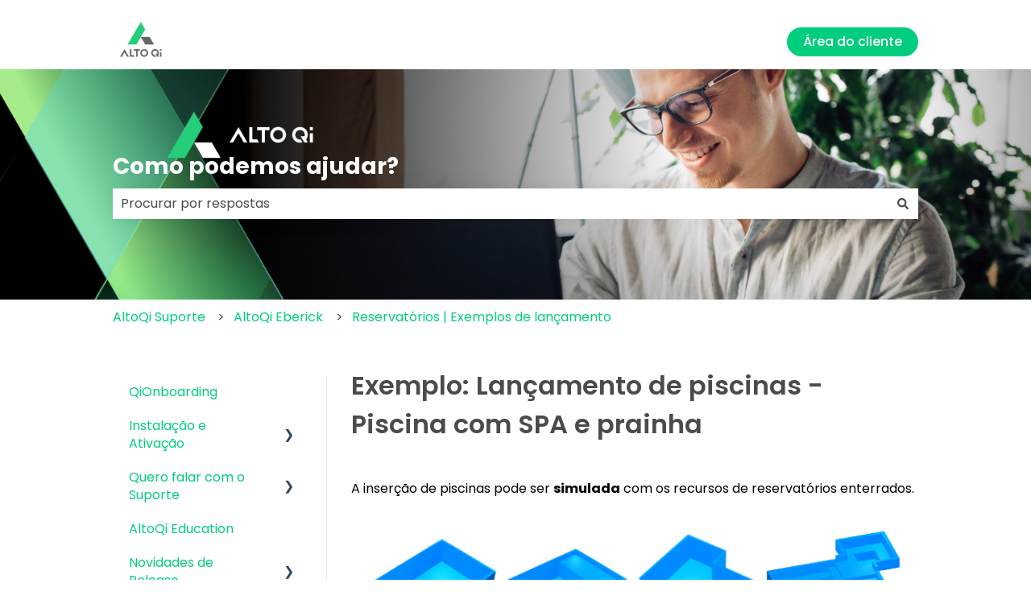

--- FILE ---
content_type: text/html; charset=UTF-8
request_url: https://suporte.altoqi.com.br/hc/pt-br/articles/115001935373
body_size: 27267
content:
<!doctype html><html lang="pt-br"><head>
    <meta charset="utf-8">
    
      <title>Exemplo: Lançamento de piscinas - Piscina com SPA e prainha</title>
    

    
      <link rel="SHORTCUT ICON" href="https://suporte.altoqi.com.br/hubfs/favicon_-_normal%5B1%5D.png">
    <meta name="description" content="A inserção de piscinas pode ser simulada com os recursos de reservatórios enterrados. Cabe destacar que o detalhamento gerado pelo Eberick é destinado para&nbsp;reservatórios de água retangulares&nbsp;com uma o">
    
    
      
    
    
    <meta name="viewport" content="width=device-width, initial-scale=1">

    
    <meta property="og:description" content="A inserção de piscinas pode ser simulada com os recursos de reservatórios enterrados. Cabe destacar que o detalhamento gerado pelo Eberick é destinado para&nbsp;reservatórios de água retangulares&nbsp;com uma o">
    <meta property="og:title" content="Exemplo: Lançamento de piscinas - Piscina com SPA e prainha">
    <meta name="twitter:description" content="A inserção de piscinas pode ser simulada com os recursos de reservatórios enterrados. Cabe destacar que o detalhamento gerado pelo Eberick é destinado para&nbsp;reservatórios de água retangulares&nbsp;com uma o">
    <meta name="twitter:title" content="Exemplo: Lançamento de piscinas - Piscina com SPA e prainha">

    

    
    <style>
a.cta_button{-moz-box-sizing:content-box !important;-webkit-box-sizing:content-box !important;box-sizing:content-box !important;vertical-align:middle}.hs-breadcrumb-menu{list-style-type:none;margin:0px 0px 0px 0px;padding:0px 0px 0px 0px}.hs-breadcrumb-menu-item{float:left;padding:10px 0px 10px 10px}.hs-breadcrumb-menu-divider:before{content:'›';padding-left:10px}.hs-featured-image-link{border:0}.hs-featured-image{float:right;margin:0 0 20px 20px;max-width:50%}@media (max-width: 568px){.hs-featured-image{float:none;margin:0;width:100%;max-width:100%}}.hs-screen-reader-text{clip:rect(1px, 1px, 1px, 1px);height:1px;overflow:hidden;position:absolute !important;width:1px}
</style>

<style>
/* Theme base styles */

/* Generic */

  

*,
*:before,
*:after {
  box-sizing: border-box;
}

/*! normalize.css v8.0.1 | MIT License | github.com/necolas/normalize.css */

/* Document
   ========================================================================== */

/**
 * 1. Correct the line height in all browsers.
 * 2. Prevent adjustments of font size after orientation changes in iOS.
 */

html {
  line-height: 1.15; /* 1 */
  -webkit-text-size-adjust: 100%; /* 2 */
}

/* Sections
   ========================================================================== */

/**
 * Remove the margin in all browsers.
 */

body {
  margin: 0;
}

/**
 * Render the `main` element consistently in IE.
 */

main {
  display: block;
}

/**
 * Correct the font size and margin on `h1` elements within `section` and
 * `article` contexts in Chrome, Firefox, and Safari.
 */

h1 {
  font-size: 2em;
  margin: 0.67em 0;
}

/* Grouping content
   ========================================================================== */

/**
 * 1. Add the correct box sizing in Firefox.
 * 2. Show the overflow in Edge and IE.
 */

hr {
  box-sizing: content-box; /* 1 */
  height: 0; /* 1 */
  overflow: visible; /* 2 */
}

/**
 * 1. Correct the inheritance and scaling of font size in all browsers.
 * 2. Correct the odd `em` font sizing in all browsers.
 */

pre {
  font-family: monospace, monospace; /* 1 */
  font-size: 1em; /* 2 */
}

/* Text-level semantics
   ========================================================================== */

/**
 * Remove the gray background on active links in IE 10.
 */

a {
  background-color: transparent;
}

/**
 * 1. Remove the bottom border in Chrome 57-
 * 2. Add the correct text decoration in Chrome, Edge, IE, Opera, and Safari.
 */

abbr[title] {
  border-bottom: none; /* 1 */ /* 2 */
  text-decoration: underline;
  text-decoration: underline dotted; /* 2 */
}

/**
 * Add the correct font weight in Chrome, Edge, and Safari.
 */

b,
strong {
  font-weight: bolder;
}

/**
 * 1. Correct the inheritance and scaling of font size in all browsers.
 * 2. Correct the odd `em` font sizing in all browsers.
 */

code,
kbd,
samp {
  font-family: monospace, monospace; /* 1 */
  font-size: 1em; /* 2 */
}

/**
 * Add the correct font size in all browsers.
 */

small {
  font-size: 80%;
}

/**
 * Prevent `sub` and `sup` elements from affecting the line height in
 * all browsers.
 */

sub,
sup {
  font-size: 75%;
  line-height: 0;
  position: relative;
  vertical-align: baseline;
}

/* Embedded content
   ========================================================================== */

/**
 * Remove the border on images inside links in IE 10.
 */

img {
  border-style: none;
}

/* Forms
   ========================================================================== */

/**
 * 1. Change the font styles in all browsers.
 * 2. Remove the margin in Firefox and Safari.
 */

button,
input,
optgroup,
select,
textarea {
  font-family: inherit; /* 1 */
  font-size: 100%; /* 1 */
  line-height: 1.15; /* 1 */
  margin: 0; /* 2 */
}

/**
 * Show the overflow in IE.
 * 1. Show the overflow in Edge.
 */

button,
input {
  /* 1 */
  overflow: visible;
}

/**
 * Remove the inheritance of text transform in Edge, Firefox, and IE.
 * 1. Remove the inheritance of text transform in Firefox.
 */

button,
select {
  /* 1 */
  text-transform: none;
}

/**
 * Correct the inability to style clickable types in iOS and Safari.
 */

button,
[type='button'],
[type='reset'],
[type='submit'] {
  -webkit-appearance: button;
}

/**
 * Remove the inner border and padding in Firefox.
 */

button::-moz-focus-inner,
[type='button']::-moz-focus-inner,
[type='reset']::-moz-focus-inner,
[type='submit']::-moz-focus-inner {
  border-style: none;
  padding: 0;
}

/**
 * Restore the focus styles unset by the previous rule.
 */

button:-moz-focusring,
[type='button']:-moz-focusring,
[type='reset']:-moz-focusring,
[type='submit']:-moz-focusring {
  outline: 1px dotted ButtonText;
}

/**
 * Correct the padding in Firefox.
 */

fieldset {
  padding: 0.35em 0.75em 0.625em;
}

/**
 * 1. Correct the text wrapping in Edge and IE.
 * 2. Correct the color inheritance from `fieldset` elements in IE.
 * 3. Remove the padding so developers are not caught out when they zero out
 *    `fieldset` elements in all browsers.
 */

legend {
  box-sizing: border-box; /* 1 */
  color: inherit; /* 2 */
  display: table; /* 1 */
  max-width: 100%; /* 1 */
  padding: 0; /* 3 */
  white-space: normal; /* 1 */
}

/**
 * Add the correct vertical alignment in Chrome, Firefox, and Opera.
 */

progress {
  vertical-align: baseline;
}

/**
 * Remove the default vertical scrollbar in IE 10+.
 */

textarea {
  overflow: auto;
}

/**
 * 1. Add the correct box sizing in IE 10.
 * 2. Remove the padding in IE 10.
 */

[type='checkbox'],
[type='radio'] {
  box-sizing: border-box; /* 1 */
  padding: 0; /* 2 */
}

/**
 * Correct the cursor style of increment and decrement buttons in Chrome.
 */

[type='number']::-webkit-inner-spin-button,
[type='number']::-webkit-outer-spin-button {
  height: auto;
}

/**
 * 1. Correct the odd appearance in Chrome and Safari.
 * 2. Correct the outline style in Safari.
 */

[type='search'] {
  -webkit-appearance: textfield; /* 1 */
  outline-offset: -2px; /* 2 */
}

/**
 * Remove the inner padding in Chrome and Safari on macOS.
 */

[type='search']::-webkit-search-decoration {
  -webkit-appearance: none;
}

/**
 * 1. Correct the inability to style clickable types in iOS and Safari.
 * 2. Change font properties to `inherit` in Safari.
 */

::-webkit-file-upload-button {
  -webkit-appearance: button; /* 1 */
  font: inherit; /* 2 */
}

/* Interactive
   ========================================================================== */

/*
 * Add the correct display in Edge, IE 10+, and Firefox.
 */

details {
  display: block;
}

/*
 * Add the correct display in all browsers.
 */

summary {
  display: list-item;
}

/* Misc
   ========================================================================== */

/**
 * Add the correct display in IE 10+.
 */

template {
  display: none;
}

/**
 * Add the correct display in IE 10.
 */

[hidden] {
  display: none;
}

/* Settings */

:root {
  --container-width: 1000px;

  --column-gap: 2.13%;
  --column-width-multiplier: 8.333;

  --primary-color: #2a5f8d;
  --secondary-color: #e2ebf4;
  --accent-color: #2a8d8a;
  --body-bg-color: #ffffff;

  --primary-body-font-family: 'Rubik', sans-serif;
  --primary-body-font-style: normal;
  --primary-body-font-weight: 400;
  --primary-body-font-size: 1rem;
  --primary-body-line-height: 1.4;
  --primary-body-font-color: #33475b;

  --secondary-header-font-family: 'Rubik', sans-serif;
  --secondary-header-font-style: normal;
  --secondary-header-font-weight: 700;
  --secondary-header-font-size: 1rem;
  --secondary-header-line-height: 1.5;
  --secondary-header-font-color: #33475b;

  --header-menu-font-color: #33475b;

  --h1-secondary-header-font-family: var(--secondary-header-font-family);
  --h1-secondary-header-font-style: var(--secondary-header-font-style);
  --h1-secondary-header-font-weight: var(--secondary-header-font-weight);
  --h1-secondary-header-font-size: 32px;
  --h1-secondary-header-line-height: var(--secondary-header-line-height);
  --h1-secondary-header-font-color: var(--secondary-header-font-color);
  --h1-secondary-header-text-decoration: var(
    --secondary-header-text-decoration
  );
  --h1-secondary-header-text-transform: var(--secondary-header-text-transform);

  --h2-secondary-header-font-family: var(--secondary-header-font-family);
  --h2-secondary-header-font-style: var(--secondary-header-font-style);
  --h2-secondary-header-font-weight: var(--secondary-header-font-weight);
  --h2-secondary-header-font-size: 24px;
  --h2-secondary-header-line-height: var(--secondary-header-line-height);
  --h2-secondary-header-font-color: var(--secondary-header-font-color);
  --h2-secondary-header-text-decoration: var(
    --secondary-header-text-decoration
  );
  --h2-secondary-header-text-transform: var(--secondary-header-text-transform);

  --h3-secondary-header-font-family: var(--secondary-header-font-family);
  --h3-secondary-header-font-style: var(--secondary-header-font-style);
  --h3-secondary-header-font-weight: var(--secondary-header-font-weight);
  --h3-secondary-header-font-size: 22px;
  --h3-secondary-header-line-height: var(--secondary-header-line-height);
  --h3-secondary-header-font-color: var(--secondary-header-font-color);
  --h3-secondary-header-text-decoration: var(
    --secondary-header-text-decoration
  );
  --h3-secondary-header-text-transform: var(--secondary-header-text-transform);

  --h4-secondary-header-font-family: var(--secondary-header-font-family);
  --h4-secondary-header-font-style: var(--secondary-header-font-style);
  --h4-secondary-header-font-weight: var(--secondary-header-font-weight);
  --h4-secondary-header-font-size: 18px;
  --h4-secondary-header-line-height: var(--secondary-header-line-height);
  --h4-secondary-header-font-color: var(--secondary-header-font-color);
  --h4-secondary-header-text-decoration: var(
    --secondary-header-text-decoration
  );
  --h4-secondary-header-text-transform: var(--secondary-header-text-transform);

  --h5-secondary-header-font-family: var(--secondary-header-font-family);
  --h5-secondary-header-font-style: var(--secondary-header-font-style);
  --h5-secondary-header-font-weight: var(--secondary-header-font-weight);
  --h5-secondary-header-font-size: 16px;
  --h5-secondary-header-line-height: var(--secondary-header-line-height);
  --h5-secondary-header-font-color: var(--secondary-header-font-color);
  --h5-secondary-header-text-decoration: var(
    --secondary-header-text-decoration
  );
  --h5-secondary-header-text-transform: var(--secondary-header-text-transform);

  --h6-secondary-header-font-family: var(--secondary-header-font-family);
  --h6-secondary-header-font-style: var(--secondary-header-font-style);
  --h6-secondary-header-font-weight: var(--secondary-header-font-weight);
  --h6-secondary-header-font-size: 16px;
  --h6-secondary-header-line-height: var(--secondary-header-line-height);
  --h6-secondary-header-font-color: #7c98b6;
  --h6-secondary-header-text-decoration: var(
    --secondary-header-text-decoration
  );
  --h6-secondary-header-text-transform: var(--secondary-header-text-transform);

  --a-primary-body-font-family: var(--primary-body-font-family);
  --a-primary-body-font-style: var(--primary-body-font-style);
  --a-primary-body-font-weight: var(--primary-body-font-weight);
  --a-primary-body-font-size: 16px;
  --a-primary-body-line-height: var(--primary-body-line-height);
  --a-primary-body-font-color: #1773d1;
  --a-primary-body-text-decoration: var(--primary-body-text-decoration);
  --a-primary-body-text-transform: var(--primary-body-text-transform);

  --header-top-bar-background-color: var(--secondary-color);

  --top-bar-font-family: var(--primary-body-font-family);
  --top-bar-font-style: var(--primary-body-font-style);
  --top-bar-font-weight: var(--primary-body-font-weight);
  --top-bar-font-size: var(--a-primary-body-font-size);
  --top-bar-line-height: ;
  --top-bar-font-color: var(--header-menu-font-color);
  --top-bar-text-decoration: var(--a-primary-body-text-decoration);
  --top-bar-text-transform: var(--a-primary-body-text-transform);

  --language-switcher-dropdown-bg: #ff0000;
  --language-switcher-dropdown-font-family: var(--primary-body-font-family);
  --language-switcher-dropdown-font-style: var(--primary-body-font-style);
  --language-switcher-dropdown-font-weight: var(--primary-body-font-weight);
  --language-switcher-dropdown-font-size: var(--a-primary-body-font-size);
  --language-switcher-dropdown-line-height: ;
  --language-switcher-dropdown-font-color: var(--header-menu-font-color);
  --language-switcher-dropdown-text-decoration: var(
    --a-primary-body-text-decoration
  );
  --language-switcher-dropdown-text-transform: var(
    --a-primary-body-text-transform
  );

  --top-bar-hover-dropdown-bg: #00ff00;
  --top-bar-hover-dropdown-font-family: var(--primary-body-font-family);
  --top-bar-hover-dropdown-font-style: var(--primary-body-font-style);
  --top-bar-hover-dropdown-font-weight: var(--primary-body-font-weight);
  --top-bar-hover-dropdown-font-size: var(--a-primary-body-font-size);
  --top-bar-hover-dropdown-line-height: ;
  --top-bar-hover-dropdown-font-color: var(--header-menu-font-color);
  --top-bar-hover-dropdown-text-decoration: var(
    --a-primary-body-text-decoration
  );
  --top-bar-hover-dropdown-text-transform: var(--a-primary-body-text-transform);

  --header-bottom-bar-background-color: #fff;

  --header-menu-main-font-family: var(--primary-body-font-family);
  --header-menu-main-font-style: var(--primary-body-font-style);
  --header-menu-main-font-weight: var(--primary-body-font-weight);
  --header-menu-main-font-size: var(--a-primary-body-font-size);
  --header-menu-main-line-height: ;
  --header-menu-main-font-color: var(--header-menu-font-color);
  --header-menu-main-text-decoration: var(--a-primary-body-text-decoration);
  --header-menu-main-text-transform: var(--a-primary-body-text-transform);

  --header-menu-mobile-box-shadow: 0 4px 2px -2px rgba(0, 0, 0, 0.125);

  --header-menu-main-hover-font-family: var(--primary-body-font-family);
  --header-menu-main-hover-font-style: var(--primary-body-font-style);
  --header-menu-main-hover-font-weight: var(--primary-body-font-weight);
  --header-menu-main-hover-font-size: var(--a-primary-body-font-size);
  --header-menu-main-hover-line-height: ;
  --header-menu-main-hover-font-color: var(--header-menu-font-color);
  --header-menu-main-hover-text-decoration: var(
    --a-primary-body-text-decoration
  );
  --header-menu-main-hover-text-transform: var(--a-primary-body-text-transform);

  --header-menu-submenu-bg: #fff;
  --header-menu-submenu-font-family: var(--primary-body-font-family);
  --header-menu-submenu-font-style: var(--primary-body-font-style);
  --header-menu-submenu-font-weight: var(--primary-body-font-weight);
  --header-menu-submenu-font-size: var(--a-primary-body-font-size);
  --header-menu-submenu-line-height: ;
  --header-menu-submenu-font-color: var(--header-menu-font-color);
  --header-menu-submenu-text-decoration: var(--a-primary-body-text-decoration);
  --header-menu-submenu-text-transform: var(--a-primary-body-text-transform);

  --header-menu-hover-submenu-bg: #f00;

  --header-menu-hover-submenu-font-family: var(--primary-body-font-family);
  --header-menu-hover-submenu-font-style: var(--primary-body-font-style);
  --header-menu-hover-submenu-font-weight: var(--primary-body-font-weight);
  --header-menu-hover-submenu-font-size: var(--a-primary-body-font-size);
  --header-menu-hover-submenu-line-height: ;
  --header-menu-hover-submenu-font-color: var(--header-menu-font-color);
  --header-menu-hover-submenu-text-decoration: var(
    --a-primary-body-text-decoration
  );
  --header-menu-hover-submenu-text-transform: var(
    --a-primary-body-text-transform
  );

  --header-button-font-family: var(--primary-body-font-family);
  --header-button-font-style: var(--primary-body-font-style);
  --header-button-font-weight: var(--primary-body-font-weight);
  --header-button-font-size: var(--a-primary-body-font-size);
  --header-button-line-height: 16px;
  --header-button-font-color: #fff;
  --header-button-text-decoration: var(--a-primary-body-text-decoration);
  --header-button-text-transform: var(--a-primary-body-text-transform);

  --header-button-padding: 10px 20px;
  --header-button-border-radius: 20px;
  --header-button-border: 3px solid pink;

  --header-button-background-color: var(--accent-color);

  --header-button-hover-text-decoration: var(--a-primary-body-text-decoration);
  --header-button-hover-background-color: var(--accent-color);
  --header-button-hover-font-color: #fff;
  --header-button-hover-border: 3px solid gray;

  --primary-button-font-family: var(--primary-body-font-family);
  --primary-button-font-style: var(--primary-body-font-style);
  --primary-button-font-weight: var(--primary-body-font-weight);
  --primary-button-font-size: var(--a-primary-body-font-size);
  --primary-button-line-height: 16px;
  --primary-button-font-color: #fff;
  --primary-button-text-decoration: var(--a-primary-body-text-decoration);
  --primary-button-text-transform: var(--a-primary-body-text-transform);

  --primary-button-padding: 10px 20px;
  --primary-button-border-radius: 20px;
  --primary-button-border: 3px solid pink;

  --primary-button-background-color: var(--accent-color);

  --primary-button-hover-text-decoration: var(--a-primary-body-text-decoration);
  --primary-button-hover-background-color: var(--accent-color);
  --primary-button-hover-font-color: #fff;
  --primary-button-hover-border: 3px solid gray;

  --secondary-button-font-family: var(--primary-body-font-family);
  --secondary-button-font-style: var(--primary-body-font-style);
  --secondary-button-font-weight: var(--primary-body-font-weight);
  --secondary-button-font-size: var(--a-primary-body-font-size);
  --secondary-button-line-height: 16px;
  --secondary-button-font-color: var(--primary-body-font-color);
  --secondary-button-text-decoration: var(--a-primary-body-text-decoration);
  --secondary-button-text-transform: var(--a-primary-body-text-transform);

  --secondary-button-padding: 10px 20px;
  --secondary-button-border-radius: 2px;
  --secondary-button-border: 3px solid pink;

  --secondary-button-background-color: var(--secondary-color);

  --secondary-button-hover-text-decoration: var(
    --a-primary-body-text-decoration
  );
  --secondary-button-hover-background-color: var(--secondary-color);
  --secondary-button-hover-font-color: var(--primary-body-font-color);
  --secondary-button-hover-border: 3px solid gray;

  --search-field-label-font-family: var(--secondary-header-font-family);
  --search-field-label-font-style: var(--secondary-header-font-style);
  --search-field-label-font-weight: var(--secondary-header-font-weight);
  --search-field-label-font-size: 32px;
  --search-field-label-line-height: var(--secondary-header-line-height);
  --search-field-label-text-decoration: var(--secondary-header-text-decoration);
  --search-field-label-text-transform: var(--secondary-header-text-transform);

  --footer-bg-color: #fff;

  --footer-font-style: var(--primary-body-font-style);
  --footer-font-weight: var(--primary-body-font-weight);
  --footer-font-size: var(--a-primary-body-font-size);
  --footer-line-height: ;
  --footer-font-color: var(--a-primary-body-font-color);
  --footer-text-decoration: var(--a-primary-body-text-decoration);
  --footer-text-transform: var(--a-primary-body-text-transform);

  --footer-menu-font-family: var(--primary-body-font-family);
  --footer-menu-font-style: var(--primary-body-font-style);
  --footer-menu-font-weight: var(--primary-body-font-weight);
  --footer-menu-font-size: var(--a-primary-body-font-size);
  --footer-menu-line-height: 2.2rem;
  --footer-menu-font-color: var(--header-menu-font-color);
  --footer-menu-text-decoration: var(--a-primary-body-text-decoration);
  --footer-menu-text-transform: var(--a-primary-body-text-transform);

  --footer-menu-hover-font-family: var(--primary-body-font-family);
  --footer-menu-hover-font-style: var(--primary-body-font-style);
  --footer-menu-hover-font-weight: var(--primary-body-font-weight);
  --footer-menu-hover-font-size: var(--a-primary-body-font-size);
  --footer-menu-hover-line-height: ;
  --footer-menu-hover-font-color: var(--header-menu-font-color);
  --footer-menu-hover-text-decoration: var(--a-primary-body-text-decoration);
  --footer-menu-hover-text-transform: var(--a-primary-body-text-transform);

  --social-follow-icon-sizes: 32px;
  --social-follow-icon-shape: circle;
  --social-follow-icon-color: #fff;
  --social-follow-icon-background-color: #494a52;
  --social-follow-icon-space-between-icons: 12px;
  --social-follow-icon-alignment: right;

  --hs-kb-card-highlight-border-color: var(--primary-color);

  --hs-kb-home-tiles-background-color: #f2f7fc;

    
  --hs-kb-home-grid-item-padding: 24px 18px;
}

.theme-overrides {
    
  --primary-color:  #00CD7D  ;
  --secondary-color:  #FFFFFF  ;
  --accent-color:  #4d4a4a  ;
  --body-bg-color:  #FFFFFF  ;

  --footer-bg-color:  #F3F3F3  ;

    
   
  
    
      
        --primary-body-font-family: Poppins, sans-serif;
      
    
      
        --primary-body-font-style: normal;
      
    
      
        --primary-body-font-weight: normal;
      
    
      
        --primary-body-text-decoration: none;
      
    
  
  
    --primary-body-font-color: #4d4a4a;
  
  
 
   
  
    
      
        --secondary-header-font-family: Poppins, sans-serif;
      
    
      
        --secondary-header-font-style: normal;
      
    
      
        --secondary-header-font-weight: 500;
      
    
      
        --secondary-header-text-decoration: none;
      
    
  
  
    --secondary-header-font-color: #4d4a4a;
  
  
 

   
  
    
      
        --h1-secondary-header-font-family: Poppins, sans-serif;
      
    
      
        --h1-secondary-header-font-style: normal;
      
    
      
        --h1-secondary-header-font-weight: 600;
      
    
      
        --h1-secondary-header-text-decoration: none;
      
    
  
  
    --h1-secondary-header-font-color: #4d4a4a;
  
  
      
    --h1-secondary-header-font-size: 32px;
  
 
  --h1-secondary-header-text-transform:  none  ;

   
  
    
      
        --h2-secondary-header-font-family: Poppins, sans-serif;
      
    
      
        --h2-secondary-header-font-style: normal;
      
    
      
        --h2-secondary-header-font-weight: 500;
      
    
      
        --h2-secondary-header-text-decoration: none;
      
    
  
  
    --h2-secondary-header-font-color: #4d4a4a;
  
  
      
    --h2-secondary-header-font-size: 24px;
  
 
  --h2-secondary-header-text-transform:  none  ;

   
  
    
      
        --h3-secondary-header-font-family: Poppins, sans-serif;
      
    
      
        --h3-secondary-header-font-style: normal;
      
    
      
        --h3-secondary-header-font-weight: normal;
      
    
      
        --h3-secondary-header-text-decoration: none;
      
    
  
  
    --h3-secondary-header-font-color: #4d4a4a;
  
  
      
    --h3-secondary-header-font-size: 22px;
  
 
  --h3-secondary-header-text-transform:  none  ;

   
  
    
      
        --h4-secondary-header-font-family: Poppins, sans-serif;
      
    
      
        --h4-secondary-header-font-style: normal;
      
    
      
        --h4-secondary-header-font-weight: normal;
      
    
      
        --h4-secondary-header-text-decoration: none;
      
    
  
  
    --h4-secondary-header-font-color: #4d4a4a;
  
  
      
    --h4-secondary-header-font-size: 18px;
  
 
  --h4-secondary-header-text-transform:  none  ;

   
  
    
      
        --h5-secondary-header-font-family: Poppins, sans-serif;
      
    
      
        --h5-secondary-header-font-style: normal;
      
    
      
        --h5-secondary-header-font-weight: normal;
      
    
      
        --h5-secondary-header-text-decoration: none;
      
    
  
  
    --h5-secondary-header-font-color: #4d4a4a;
  
  
      
    --h5-secondary-header-font-size: 16px;
  
 
  --h5-secondary-header-text-transform:  none  ;

   
  
    
      
        --h6-secondary-header-font-family: Poppins, sans-serif;
      
    
      
        --h6-secondary-header-font-style: normal;
      
    
      
        --h6-secondary-header-font-weight: normal;
      
    
      
        --h6-secondary-header-text-decoration: none;
      
    
  
  
    --h6-secondary-header-font-color: #4d4a4a;
  
  
      
    --h6-secondary-header-font-size: 16px;
  
 
  --h6-secondary-header-text-transform:  none  ;

   
  
    
      
        --primary-body-font-family: Poppins, sans-serif;
      
    
      
        --primary-body-font-style: normal;
      
    
      
        --primary-body-font-weight: normal;
      
    
      
        --primary-body-text-decoration: none;
      
    
  
  
    --primary-body-font-color: #4d4a4a;
  
  
      
    --primary-body-font-size: 16px;
  
 

   
  
    
      
        --a-primary-body-font-family: Poppins, sans-serif;
      
    
      
        --a-primary-body-font-style: normal;
      
    
      
        --a-primary-body-font-weight: normal;
      
    
      
        --a-primary-body-text-decoration: underline;
      
    
  
  
    --a-primary-body-font-color: #00CD7D;
  
  
 

   
  
    
      
        --a-hover-primary-body-font-family: 'Open Sans', sans-serif;
      
    
      
        --a-hover-primary-body-font-style: normal;
      
    
      
        --a-hover-primary-body-font-weight: 700;
      
    
      
        --a-hover-primary-body-text-decoration: underline;
      
    
  
  
    --a-hover-primary-body-font-color: #00CD7D;
  
  
 

   
  
    
      
        --top-bar-font-family: Poppins, sans-serif;
      
    
      
        --top-bar-font-style: normal;
      
    
      
        --top-bar-font-weight: normal;
      
    
      
        --top-bar-text-decoration: none;
      
    
  
  
    --top-bar-font-color: #4d4a4a;
  
  
 
   
  
    
      
        --top-bar-hover-font-family: 'Open Sans', sans-serif;
      
    
      
        --top-bar-hover-font-style: normal;
      
    
      
        --top-bar-hover-font-weight: 500;
      
    
      
        --top-bar-hover-text-decoration: underline;
      
    
  
  
    --top-bar-hover-font-color: #4d4a4a;
  
  
 

  --language-switcher-dropdown-bg:  
  
    
    
      
    


    rgba(255, 255, 255, 1.0)
  
  ;
   
  
  
  
 

  --top-bar-hover-dropdown-bg:  
  
    
    
      
    


    rgba(77, 74, 74, 1.0)
  
  ;
   
  
  
  
 

  --header-max-width:  var(--container-width)  ;
  --footer-max-width:  auto  ;

   
  
    
      
        --header-menu-main-font-family: Poppins, sans-serif;
      
    
      
        --header-menu-main-font-style: normal;
      
    
      
        --header-menu-main-font-weight: normal;
      
    
      
        --header-menu-main-text-decoration: none;
      
    
  
  
    --header-menu-main-font-color: #4d4a4a;
  
  
 

   
  
    
      
        --header-menu-main-hover-font-family: 'Open Sans', sans-serif;
      
    
      
        --header-menu-main-hover-font-style: normal;
      
    
      
        --header-menu-main-hover-font-weight: 500;
      
    
      
        --header-menu-main-hover-text-decoration: underline;
      
    
  
  
    --header-menu-main-hover-font-color: #4d4a4a;
  
  
 

  --header-menu-submenu-bg:  
  
    
    
      
    


    rgba(255, 255, 255, 1.0)
  
  ;
   
  
    
      
        --header-menu-submenu-font-family: 'Open Sans', sans-serif;
      
    
      
        --header-menu-submenu-font-style: normal;
      
    
      
        --header-menu-submenu-font-weight: 500;
      
    
      
        --header-menu-submenu-text-decoration: none;
      
    
  
  
    --header-menu-submenu-font-color: #646469;
  
  
 

  --header-menu-hover-submenu-bg:  
  
    
    
      
    


    rgba(0, 205, 125, 1.0)
  
  ;
   
  
    
      
        --header-menu-hover-submenu-font-weight: normal;
      
    
      
        --header-menu-hover-submenu-text-decoration: none;
      
    
      
        --header-menu-hover-submenu-font-family: Poppins, sans-serif;
      
    
      
        --header-menu-hover-submenu-font-style: normal;
      
    
  
  
    --header-menu-hover-submenu-font-color: #FFFFFF;
  
  
 

   
  
    
      
        --header-button-font-family: Poppins, sans-serif;
      
    
      
        --header-button-font-style: normal;
      
    
      
        --header-button-font-weight: 500;
      
    
      
        --header-button-text-decoration: none;
      
    
  
  
    --header-button-font-color: #FFFFFF;
  
  
 
  --header-button-text-transform:    ;
  --header-button-border:  
  
    
    
  
  ;

   
  
    
      
        --primary-button-font-family: Poppins, sans-serif;
      
    
      
        --primary-button-font-style: normal;
      
    
      
        --primary-button-font-weight: 500;
      
    
      
        --primary-button-text-decoration: none;
      
    
  
  
    --primary-button-font-color: #FFFFFF;
  
  
 
  --primary-button-text-transform:    ;
  --primary-button-border:  
  
    
    
  
  ;

   
  
    
      
        --header-button-hover-font-family: Poppins, sans-serif;
      
    
      
        --header-button-hover-font-style: normal;
      
    
      
        --header-button-hover-font-weight: normal;
      
    
      
        --header-button-hover-text-decoration: none;
      
    
  
  
  
 

  --header-button-background-color:  
  
    
    
      
    


    rgba(0, 205, 125, 1.0)
  
  ;
  --header-button-border-radius:  20px  ;

  --header-button-hover-border:  
  
    
    
    
    
      
      
    
     0px none transparent;

  
  ;
  --header-button-hover-background-color:  
  
    
    
      
    


    rgba(100, 100, 105, 1.0)
  
  ;

  --search-input-wrapper-background-color:  
  
    
    
      
    


    rgba(0, 205, 125, 1.0)
  
  ;
  --search-input-wrapper-background-gradient:  linear-gradient(to bottom, rgba(204, 204, 204, 1), rgba(153, 153, 153, 1))  ;
   
  
    
      
        --search-field-label-font-family: Poppins, sans-serif;
      
    
      
        --search-field-label-font-style: normal;
      
    
      
        --search-field-label-font-weight: 700;
      
    
      
        --search-field-label-text-decoration: none;
      
    
  
  
    --search-field-label-font-color: #FFFFFF;
  
  
      
    --search-field-label-font-size: 28px;
  
 

  --search-field-text-font-color:  
  
    
    
      
    


    rgba(77, 74, 74, 1.0)
  
  ;
  --search-field-button-background-color:  
  
    
    
      
    


    rgba(255, 255, 255, 1.0)
  
  ;
  --search-field-button-icon-color:  
  
    
    
      
    


    rgba(77, 74, 74, 1.0)
  
  ;

  --header-top-bar-background-color:  
  
    
    
      
    


    rgba(255, 255, 255, 1.0)
  
  ;

  --header-bottom-bar-background-color:  
  
    
    
      
    


    rgba(255, 255, 255, 1.0)
  
  ;

   
  
    
      
        --footer-font-family: Poppins, sans-serif;
      
    
      
        --footer-font-style: normal;
      
    
      
        --footer-font-weight: normal;
      
    
      
        --footer-text-decoration: none;
      
    
  
  
    --footer-font-color: #4d4a4a;
  
  
      
    --footer-font-size: 16px;
  
 

   
  
    
      
        --footer-menu-font-family: Poppins, sans-serif;
      
    
      
        --footer-menu-font-style: normal;
      
    
      
        --footer-menu-font-weight: normal;
      
    
      
        --footer-menu-text-decoration: none;
      
    
  
  
    --footer-menu-font-color: #4d4a4a;
  
  
 

   
  
    
      
        --footer-menu-hover-font-family: 'Open Sans', sans-serif;
      
    
      
        --footer-menu-hover-font-style: normal;
      
    
      
        --footer-menu-hover-font-weight: 500;
      
    
      
        --footer-menu-hover-text-decoration: underline;
      
    
  
  
    --footer-menu-hover-font-color: #00CD7D;
  
  
 

  --hs-kb-card-highlight-border-color:  
  
    
    
      
    


    rgba(0, 205, 125, 1.0)
  
  ;

    
  --hs-kb-home-tiles-background-color:  
  
    
    
      
    


    rgba(255, 255, 255, 1.0)
  
  ;
  --hs-kb-home-tiles-border:  
  
    
     1px none #FFFFFF;

  
  ;
  --hs-kb-home-tiles-corner-radius:  3px  ;

  --social-follow-icon-size:  
  
  
    
  
  32px
  ;
  --social-follow-icon-shape-radius:  
  
  
  50%
  ;
  --social-follow-icon-color:  
  
    
    
      
    


    rgba(243, 243, 243, 1.0)
  
  ;
  --social-follow-icon-background-color:  
  
    
    
      
    


    rgba(77, 74, 74, 1.0)
  
  ;
  --social-follow-icon-space-between-icons: 12px;
  --social-follow-icon-alignment:  
  
  
  flex-end
  ;
}

/* Objects */

  

html {
  scroll-behavior: smooth;
}

.kb-body-wrapper {
  background-color: #ffffff;
  background-color: var(--body-bg-color);
}

#main-content {
  padding: 0 0 36px 0;
}

/* Mobile layout */

.row-fluid {
  display: flex;
  flex-wrap: wrap;
  width: 100%;
}

  

 .row-fluid .span1 

 , 

 .row-fluid .span2 

 , 

 .row-fluid .span3 

 , 

 .row-fluid .span4 

 , 

 .row-fluid .span5 

 , 

 .row-fluid .span6 

 , 

 .row-fluid .span7 

 , 

 .row-fluid .span8 

 , 

 .row-fluid .span9 

 , 

 .row-fluid .span10 

 , 

 .row-fluid .span11 

 , 

 .row-fluid .span12 

 {
  min-height: 1px;
  width: 100%;
}

/* Desktop layout */

@media (min-width: 768px) {
  .row-fluid {
    flex-wrap: nowrap;
    justify-content: space-between;
  }

    
   .row-fluid .span1 
   {
    width: calc(
      8.333 * 1% * 1 - 2.13% *
        (11 * 8.333 / 100)
    );
    width: calc(
      var(--column-width-multiplier) * 1% * 1 - var(--column-gap) *
        (
          11 * var(--column-width-multiplier) /
            100
        )
    );
  }
    
   .row-fluid .span2 
   {
    width: calc(
      8.333 * 1% * 2 - 2.13% *
        (10 * 8.333 / 100)
    );
    width: calc(
      var(--column-width-multiplier) * 1% * 2 - var(--column-gap) *
        (
          10 * var(--column-width-multiplier) /
            100
        )
    );
  }
    
   .row-fluid .span3 
   {
    width: calc(
      8.333 * 1% * 3 - 2.13% *
        (9 * 8.333 / 100)
    );
    width: calc(
      var(--column-width-multiplier) * 1% * 3 - var(--column-gap) *
        (
          9 * var(--column-width-multiplier) /
            100
        )
    );
  }
    
   .row-fluid .span4 
   {
    width: calc(
      8.333 * 1% * 4 - 2.13% *
        (8 * 8.333 / 100)
    );
    width: calc(
      var(--column-width-multiplier) * 1% * 4 - var(--column-gap) *
        (
          8 * var(--column-width-multiplier) /
            100
        )
    );
  }
    
   .row-fluid .span5 
   {
    width: calc(
      8.333 * 1% * 5 - 2.13% *
        (7 * 8.333 / 100)
    );
    width: calc(
      var(--column-width-multiplier) * 1% * 5 - var(--column-gap) *
        (
          7 * var(--column-width-multiplier) /
            100
        )
    );
  }
    
   .row-fluid .span6 
   {
    width: calc(
      8.333 * 1% * 6 - 2.13% *
        (6 * 8.333 / 100)
    );
    width: calc(
      var(--column-width-multiplier) * 1% * 6 - var(--column-gap) *
        (
          6 * var(--column-width-multiplier) /
            100
        )
    );
  }
    
   .row-fluid .span7 
   {
    width: calc(
      8.333 * 1% * 7 - 2.13% *
        (5 * 8.333 / 100)
    );
    width: calc(
      var(--column-width-multiplier) * 1% * 7 - var(--column-gap) *
        (
          5 * var(--column-width-multiplier) /
            100
        )
    );
  }
    
   .row-fluid .span8 
   {
    width: calc(
      8.333 * 1% * 8 - 2.13% *
        (4 * 8.333 / 100)
    );
    width: calc(
      var(--column-width-multiplier) * 1% * 8 - var(--column-gap) *
        (
          4 * var(--column-width-multiplier) /
            100
        )
    );
  }
    
   .row-fluid .span9 
   {
    width: calc(
      8.333 * 1% * 9 - 2.13% *
        (3 * 8.333 / 100)
    );
    width: calc(
      var(--column-width-multiplier) * 1% * 9 - var(--column-gap) *
        (
          3 * var(--column-width-multiplier) /
            100
        )
    );
  }
    
   .row-fluid .span10 
   {
    width: calc(
      8.333 * 1% * 10 - 2.13% *
        (2 * 8.333 / 100)
    );
    width: calc(
      var(--column-width-multiplier) * 1% * 10 - var(--column-gap) *
        (
          2 * var(--column-width-multiplier) /
            100
        )
    );
  }
    
   .row-fluid .span11 
   {
    width: calc(
      8.333 * 1% * 11 - 2.13% *
        (1 * 8.333 / 100)
    );
    width: calc(
      var(--column-width-multiplier) * 1% * 11 - var(--column-gap) *
        (
          1 * var(--column-width-multiplier) /
            100
        )
    );
  }
    
}

/* Overall layout */

.hs-kb-content-wrapper--responsive-spacing,
.hs-kb-home-list {
  box-sizing: content-box;
  max-width: 1000px;
  padding: 0 24px;
  margin: 0 auto;
}

@media only screen and (max-width: 767px) {
  .hs-kb-search-input-wrapper .hs-search-field__bar {
    min-height: auto;
  }

  .hidden-phone {
    display: none;
  }
}

/* Content wrappers for blog post and system templates */

.content-wrapper {
  padding: 0 20px;
  margin: 0 auto;
}

/* Drag and drop layout styles */

.dnd-section > .row-fluid {
  margin: 0 auto;
}

@media (max-width: 767px) {
  .dnd-section .dnd-column {
    padding: 0;
  }
}

/* Elements */

body {
  word-wrap: break-word;
  font-family: 'Rubik', sans-serif;
  font-family: var(--primary-body-font-family);
  font-size: 1rem;
  font-size: var(--primary-body-font-size);
  font-weight: 400;
  font-weight: var(--primary-body-font-weight);
  line-height: 1.4;
  line-height: var(--primary-body-line-height);
  font-style: normal;
  font-style: var(--primary-body-font-style);
  color: #33475b;
  color: var(--primary-body-font-color);
}

html[lang^='ja'] body,
html[lang^='zh'] body,
html[lang^='ko'] body {
  line-break: strict;
  word-wrap: normal;
  word-break: break-all;
}

/* Paragraphs */

p {
  margin: 0 0 1.4rem;
}

/* Anchors */

a {
  cursor: pointer;
}

/* Headings */

h1,
h2,
h3,
h4,
h5,
h6 {
  margin: 0 0 1.4rem;
}

/* Lists */

ul,
ol {
  padding-left: 1rem;
  margin: 0 0 1.4rem;
}

ul li,
ol li {
  margin: 0.7rem;
}

ul ul,
ol ul,
ul ol,
ol ol {
  margin: 1.4rem 0;
}

.no-list {
  padding: 0;
  margin: 0;
  list-style: none;
}

.no-list li {
  margin: 0;
}

/* Code blocks */

pre {
  overflow: auto;
}

code {
  vertical-align: bottom;
}

/* Blockquotes */

blockquote {
  position: relative;
  margin-bottom: 1.4rem;
}

blockquote:before {
  content: '';
  display: block;
  width: 3px;
  height: 100%;
  background-color: #e2ebf4;
  background-color: var(--secondary-color);
  position: absolute;
  left: -13px;
}

/* Horizontal rules */

hr {
  border: 0 none;
  border-bottom: 1px solid;
}

/* Subscripts and superscripts */

sup,
sub {
  position: relative;
  font-size: 75%;
  line-height: 0;
  vertical-align: baseline;
}

sup {
  top: -0.5em;
}

sub {
  bottom: -0.25em;
}

/* Image alt text */

img {
  font-size: 1rem;
  word-break: normal;
}

h1 {
  font-family: 'Rubik', sans-serif;
  font-family: var(--h1-secondary-header-font-family);
  font-style: normal;
  font-style: var(--h1-secondary-header-font-style);
  font-weight: 700;
  font-weight: var(--h1-secondary-header-font-weight);
  font-size: 32px;
  font-size: var(--h1-secondary-header-font-size);
  line-height: 1.5;
  line-height: var(--h1-secondary-header-line-height);
  color: #33475b;
  color: var(--h1-secondary-header-font-color);
  text-decoration: var(--secondary-header-text-decoration);
  text-decoration: var(--h1-secondary-header-text-decoration);
  text-transform: var(--secondary-header-text-transform);
  text-transform: var(--h1-secondary-header-text-transform);
}

h2 {
  font-family: 'Rubik', sans-serif;
  font-family: var(--h2-secondary-header-font-family);
  font-style: normal;
  font-style: var(--h2-secondary-header-font-style);
  font-weight: 700;
  font-weight: var(--h2-secondary-header-font-weight);
  font-size: 24px;
  font-size: var(--h2-secondary-header-font-size);
  line-height: 1.5;
  line-height: var(--h2-secondary-header-line-height);
  color: #33475b;
  color: var(--h2-secondary-header-font-color);
  text-decoration: var(--secondary-header-text-decoration);
  text-decoration: var(--h2-secondary-header-text-decoration);
  text-transform: var(--secondary-header-text-transform);
  text-transform: var(--h2-secondary-header-text-transform);
}

h3,
h3 a,
h3 a:hover {
  font-family: 'Rubik', sans-serif;
  font-family: var(--h3-secondary-header-font-family);
  font-style: normal;
  font-style: var(--h3-secondary-header-font-style);
  font-weight: 700;
  font-weight: var(--h3-secondary-header-font-weight);
  font-size: 22px;
  font-size: var(--h3-secondary-header-font-size);
  line-height: 1.5;
  line-height: var(--h3-secondary-header-line-height);
  color: #33475b;
  color: var(--h3-secondary-header-font-color);
  text-decoration: var(--secondary-header-text-decoration);
  text-decoration: var(--h3-secondary-header-text-decoration);
  text-transform: var(--secondary-header-text-transform);
  text-transform: var(--h3-secondary-header-text-transform);
}

h3 a:hover {
  text-decoration: underline;
}

h4 {
  font-family: 'Rubik', sans-serif;
  font-family: var(--h4-secondary-header-font-family);
  font-style: normal;
  font-style: var(--h4-secondary-header-font-style);
  font-weight: 700;
  font-weight: var(--h4-secondary-header-font-weight);
  font-size: 18px;
  font-size: var(--h4-secondary-header-font-size);
  line-height: 1.5;
  line-height: var(--h4-secondary-header-line-height);
  color: #33475b;
  color: var(--h4-secondary-header-font-color);
  text-decoration: var(--secondary-header-text-decoration);
  text-decoration: var(--h4-secondary-header-text-decoration);
  text-transform: var(--secondary-header-text-transform);
  text-transform: var(--h4-secondary-header-text-transform);
}

h5 {
  font-family: 'Rubik', sans-serif;
  font-family: var(--h5-secondary-header-font-family);
  font-style: normal;
  font-style: var(--h5-secondary-header-font-style);
  font-weight: 700;
  font-weight: var(--h5-secondary-header-font-weight);
  font-size: 16px;
  font-size: var(--h5-secondary-header-font-size);
  line-height: 1.5;
  line-height: var(--h5-secondary-header-line-height);
  color: #33475b;
  color: var(--h5-secondary-header-font-color);
  text-decoration: var(--secondary-header-text-decoration);
  text-decoration: var(--h5-secondary-header-text-decoration);
  text-transform: var(--secondary-header-text-transform);
  text-transform: var(--h5-secondary-header-text-transform);
}

h6 {
  font-family: 'Rubik', sans-serif;
  font-family: var(--h6-secondary-header-font-family);
  font-style: normal;
  font-style: var(--h6-secondary-header-font-style);
  font-weight: 700;
  font-weight: var(--h6-secondary-header-font-weight);
  font-size: 16px;
  font-size: var(--h6-secondary-header-font-size);
  line-height: 1.5;
  line-height: var(--h6-secondary-header-line-height);
  color: #7c98b6;
  color: var(--h6-secondary-header-font-color);
  text-decoration: var(--secondary-header-text-decoration);
  text-decoration: var(--h6-secondary-header-text-decoration);
  text-transform: var(--secondary-header-text-transform);
  text-transform: var(--h6-secondary-header-text-transform);
}

a {
  font-family: 'Rubik', sans-serif;
  font-family: var(--a-primary-body-font-family);
  font-style: normal;
  font-style: var(--a-primary-body-font-style);
  font-weight: 400;
  font-weight: var(--a-primary-body-font-weight);
  line-height: 1.4;
  line-height: var(--a-primary-body-line-height);
  color: #1773d1;
  color: var(--a-primary-body-font-color);
  text-decoration: var(--primary-body-text-decoration);
  text-decoration: var(--a-primary-body-text-decoration);
  text-transform: var(--primary-body-text-transform);
  text-transform: var(--a-primary-body-text-transform);
}

a:hover,
a:focus {
  font-family: var(--a-hover-primary-body-font-family);
  font-style: var(--a-hover-primary-body-font-style);
  font-weight: var(--a-hover-primary-body-font-weight);
  color: var(--a-hover-primary-body-font-color);
  text-decoration: var(--a-hover-primary-body-text-decoration);
  text-transform: var(--a-hover-primary-body-text-transform);
}

a:active {
  color: var(--a-hover-primary-body-font-color);
}

a.unstyled {
  font-family: inherit;
  font-style: inherit;
  font-weight: inherit;
  line-height: inherit;
  color: inherit;
  text-decoration: inherit;
  text-transform: inherit;
}

/* Primary button */

.button,
.hs-button {
  display: inline-flex;
  padding: 10px 20px;
  align-items: center;
  cursor: pointer;
  text-align: center;
  transition: color 0.15s linear;
  white-space: normal;
}

.button.button--primary {
  font-family: 'Rubik', sans-serif;
  font-family: var(--primary-button-font-family);
  font-style: normal;
  font-style: var(--primary-button-font-style);
  font-weight: 400;
  font-weight: var(--primary-button-font-weight);
  font-size: 16px;
  font-size: var(--primary-button-font-size);
  line-height: 16px;
  line-height: var(--primary-button-line-height);
  color: #fff;
  text-decoration: var(--primary-body-text-decoration);
  text-decoration: var(--primary-button-text-decoration);
  text-transform: var(--primary-body-text-transform);
  text-transform: var(--primary-button-text-transform);

  background-color: #2a8d8a;

  background-color: var(--primary-button-background-color);
  color: var(--primary-button-font-color);
  padding: 10px 20px;
  padding: var(--primary-button-padding);
  border-radius: 20px;
  border-radius: var(--primary-button-border-radius);
}

.button.button--secondary {
  font-family: 'Rubik', sans-serif;
  font-family: var(--secondary-button-font-family);
  font-style: normal;
  font-style: var(--secondary-button-font-style);
  font-weight: 400;
  font-weight: var(--secondary-button-font-weight);
  font-size: 16px;
  font-size: var(--secondary-button-font-size);
  line-height: 16px;
  line-height: var(--secondary-button-line-height);
  color: #33475b;
  text-decoration: var(--primary-body-text-decoration);
  text-decoration: var(--secondary-button-text-decoration);
  text-transform: var(--primary-body-text-transform);
  text-transform: var(--secondary-button-text-transform);

  background-color: #e2ebf4;

  background-color: var(--secondary-button-background-color);
  color: var(--secondary-button-font-color);
  padding: 10px 20px;
  padding: var(--secondary-button-padding);
  border-radius: 2px;
  border-radius: var(--secondary-button-border-radius);
}

/* Disabled button */

.button:disabled,
.hs-button:disabled {
  border-color: #f1f1f1;
  background-color: #f1f1f1;
  pointer-events: none;
}

.button:disabled,
.button.button--secondary:disabled,
.button.button--simple:disabled {
  color: #d0d0d0;
}

/* No button */

.no-button,
.no-button:hover,
.no-button:focus,
.no-button:active {
  padding: 0;
  border: none;
  border-radius: 0;
  margin-bottom: 0;
  background: none;
  color: #000;
  color: initial;
  font-family: inherit;
  font-size: inherit;
  font-style: inherit;
  font-weight: inherit;
  letter-spacing: inherit;
  line-height: inherit;
  text-align: left;
  text-decoration: none;
  transition: none;
}

/* Button icons */

.button {
  display: flex;
  justify-content: space-between;
  gap: 0.5rem;
}

.button.right {
  flex-flow: row-reverse;
}

.button .button__icon svg {
  display: block;
  height: 1.25rem;
  fill: inherit;
}

@media screen and (-ms-high-contrast: active), (-ms-high-contrast: none) {
  .button .button__icon svg {
    width: 1.25rem;
  }
}

.button--icon-right .button__icon {
  order: 1;
}

.button--icon-right .button__icon svg {
  margin-right: 0;
  margin-left: 1rem;
}

/* Form title */

.form-title {
  margin: 0;
}

.form-title ~ div > form {
  border-top: none;
  border-top-left-radius: 0;
  border-top-right-radius: 0;
}

/* Labels */

form label {
  display: block;
  margin-bottom: 0.35rem;
}

/* Form fields */

form .hs-form-field {
  margin-bottom: 1.4rem;
}

form input[type='text'],
form input[type='email'],
form input[type='password'],
form input[type='tel'],
form input[type='number'],
form input[type='file'],
form input[type='search'],
form select,
form textarea {
  width: 100% !important;
}

form input[type='text'],
form input[type='email'],
form input[type='password'],
form input[type='tel'],
form input[type='number'],
form input[type='file'],
form input[type='search'],
form select,
form textarea {
  display: inline-block; /* stylelint-disable-line declaration-no-important */
}

form fieldset {
  max-width: 100% !important;
}

form fieldset {
  /* stylelint-disable-line declaration-no-important */
}

/* Form fields - checkbox/radio */

form .inputs-list {
  padding: 0;
  margin: 0;
  list-style: none;
}

form .inputs-list > li {
  display: block;
  margin: 0.7rem 0;
}

form .inputs-list input,
form .inputs-list span {
  vertical-align: middle;
}

form input[type='checkbox'],
form input[type='radio'] {
  margin-right: 0.35rem;
  cursor: pointer;
}

/* Form fields - date picker */

form .hs-dateinput {
  position: relative;
}

form .hs-dateinput:before {
  position: absolute;
  top: 50%;
  content: '\01F4C5';
  transform: translateY(-50%);
}

form .is-selected .pika-button {
  border-radius: 0 !important;
  box-shadow: none !important;
}

form .is-selected .pika-button {
  /* stylelint-disable-line declaration-no-important */ /* stylelint-disable-line declaration-no-important */
}

form .fn-date-picker .pika-button:hover,
form .fn-date-picker .pika-button:focus {
  border-radius: 0 !important;
}

form .fn-date-picker .pika-button:hover,
form .fn-date-picker .pika-button:focus {
  /* stylelint-disable-line declaration-no-important */
}

/* Form fields - file picker */

form input[type='file'] {
  padding: 0;
  padding: initial;
  border: medium none currentColor;
  border: initial;
  background-color: transparent;
}

/* Headings and text */

form .hs-richtext,
form .hs-richtext p {
  margin: 0 0 1.4rem;
  font-size: 0.8rem;
}

form .hs-richtext img {
  max-width: 100% !important;
}

form .hs-richtext img {
  height: auto; /* stylelint-disable-line declaration-no-important */
}

/* GDPR */

form .legal-consent-container .hs-form-booleancheckbox-display > span {
  margin-left: 1rem !important;
}

form .legal-consent-container .hs-form-booleancheckbox-display > span {
  /* stylelint-disable-line declaration-no-important */
}

/* Validation */

form .hs-form-required {
  color: #ef6b51;
}

form .hs-input.error {
  border-color: #ef6b51;
}

form .hs-error-msg,
form .hs-error-msgs {
  margin-top: 0.35rem;
  color: #ef6b51;
}

/* Submit button */

form input[type='submit'],
form .hs-button {
  white-space: normal !important;
}

form input[type='submit'],
form .hs-button {
  display: inline-block;
  width: 100%;
  cursor: pointer;
  text-align: center;
  transition: all 0.15s linear; /* stylelint-disable-line declaration-no-important */
}

/* Captcha */

.grecaptcha-badge {
  margin: 0 auto;
}

/* Icon wrapper */

.icon {
  display: inline-flex;
  border-radius: 50%;
}

.icon--square .icon {
  border-radius: 0;
}

/* Icon */

.icon svg {
  vertical-align: middle;
}

/* Table */

table {
  border-collapse: collapse;
  margin-bottom: 1.4rem;
  word-wrap: break-word;
}

table p {
  margin: 0;
}

table p + p {
  margin: 1.4rem 0 0;
}

/* Table cells */

th,
td {
  padding: 0.7rem;
  vertical-align: top;
}

/* Table header */

thead th,
thead td {
  vertical-align: bottom;
}

/* Components */

/* Navigation skipper */

.header__skip {
  position: absolute;
  top: -1000px;
  left: -1000px;
  overflow: hidden;
  height: 1px;
  width: 1px;
  text-align: left;
}

.header__skip:hover,
.header__skip:focus,
.header__skip:active {
  z-index: 2;
  top: 0;
  left: 0;
  overflow: visible;
  height: auto;
  width: auto;
}

.header__wrapper {
  max-width: var(--header-max-width);
}

.header__top {
  background-color: #e2ebf4;
  background-color: var(--header-top-bar-background-color);
}

.header__bottom {
  background-color: #fff;
  background-color: var(--header-bottom-bar-background-color);
   padding-top: 0px;
padding-right: 11px;
padding-bottom: 0px;
padding-left: 11px;
 
}

.header__logo-company-name {
  font-size: 24px;
  font-weight: 700;
  font-weight: var(--h2-secondary-header-font-weight);
  line-height: 42px;
}

a.header__menu-link {
  color: var(--header-menu-font-color);
  text-decoration: none;
}

.header__menu--desktop {
  display: flex;
  align-items: flex-start;
}

.header__menu--mobile {
  background-color: #ffffff;
  background-color: var(--body-bg-color);
  box-shadow: 0 4px 2px -2px rgba(0, 0, 0, 0.125);
  box-shadow: var(--header-menu-mobile-box-shadow);
}

.header__language-switcher-current-label,
a.header__nav-link {
  color: #33475b;
  color: var(--top-bar-font-color);
  font-family: 'Rubik', sans-serif;
  font-family: var(--top-bar-font-family);
  font-size: 16px;
  font-size: var(--top-bar-font-size);
  font-style: normal;
  font-style: var(--top-bar-font-style);
  font-weight: 400;
  font-weight: var(--top-bar-font-weight);
  line-height: ;
  line-height: var(--top-bar-line-height);
  text-decoration: var(--primary-body-text-decoration);
  text-decoration: var(--top-bar-text-decoration);
  text-transform: var(--primary-body-text-transform);
  text-transform: var(--top-bar-text-transform);
}

.header__language-switcher-current-label:hover,
.header__language-switcher-current-label:focus,
a.header__nav-link:hover,
a.header__nav-link:focus {
  color: var(--top-bar-hover-font-color);
  font-family: 'Rubik', sans-serif;
  font-family: var(--top-bar-font-family);
  font-style: var(--top-bar-hover-font-style);
  font-weight: var(--top-bar-hover-font-weight);
  line-height: var(--top-bar-hover-line-height);
  text-decoration: var(--top-bar-hover-text-decoration);
  text-transform: var(--top-bar-hover-text-transform);
}

.header__language-switcher-child-toggle {
  color: inherit;
}

.header__language-switcher-current-label:hover
  .header__language-switcher-child-toggle,
.header__language-switcher-current-label:focus
  .header__language-switcher-current-label {
  color: var(--top-bar-hover-font-color);
}

.header__language-switcher .lang_list_class li a {
  background-color: #ff0000;
  background-color: var(--language-switcher-dropdown-bg);
  color: #33475b;
  color: var(--language-switcher-dropdown-font-color);
  font-family: 'Rubik', sans-serif;
  font-family: var(--language-switcher-dropdown-font-family);
  font-size: 16px;
  font-size: var(--language-switcher-dropdown-font-size);
  font-style: normal;
  font-style: var(--language-switcher-dropdown-font-style);
  font-weight: 400;
  font-weight: var(--language-switcher-dropdown-font-weight);
  line-height: ;
  line-height: var(--language-switcher-dropdown-line-height);
  text-decoration: var(--primary-body-text-decoration);
  text-decoration: var(--language-switcher-dropdown-text-decoration);
  text-transform: var(--primary-body-text-transform);
  text-transform: var(--language-switcher-dropdown-text-transform);
}

.header__language-switcher .lang_list_class a:hover,
.header__language-switcher .lang_list_class a:focus,
.header__language-switcher .lang_list_class a:active {
  background-color: #00ff00;
  background-color: var(--top-bar-hover-dropdown-bg);
  color: #33475b;
  color: var(--top-bar-hover-dropdown-font-color);
  font-family: 'Rubik', sans-serif;
  font-family: var(--top-bar-hover-dropdown-font-family);
  font-size: 16px;
  font-size: var(--top-bar-hover-dropdown-font-size);
  font-style: normal;
  font-style: var(--top-bar-hover-dropdown-font-style);
  font-weight: 400;
  font-weight: var(--top-bar-hover-dropdown-font-weight);
  line-height: ;
  line-height: var(--top-bar-hover-dropdown-line-height);
  text-decoration: var(--primary-body-text-decoration);
  text-decoration: var(--top-bar-hover-dropdown-text-decoration);
  text-transform: var(--primary-body-text-transform);
  text-transform: var(--top-bar-hover-dropdown-text-transform);
}

a.header__menu-link {
  color: #33475b;
  color: var(--header-menu-main-font-color);
  font-family: 'Rubik', sans-serif;
  font-family: var(--header-menu-main-font-family);
  font-size: 16px;
  font-size: var(--header-menu-main-font-size);
  font-style: normal;
  font-style: var(--header-menu-main-font-style);
  font-weight: 400;
  font-weight: var(--header-menu-main-font-weight);
  line-height: ;
  line-height: var(--header-menu-main-line-height);
  text-decoration: var(--primary-body-text-decoration);
  text-decoration: var(--header-menu-main-text-decoration);
  text-transform: var(--primary-body-text-transform);
  text-transform: var(--header-menu-main-text-transform);
}

a.header__menu-link:hover,
a.header__menu-link:focus,
a.header__menu-link:active {
  color: #33475b;
  color: var(--header-menu-main-hover-font-color);
  font-family: 'Rubik', sans-serif;
  font-family: var(--header-menu-main-hover-font-family);
  font-size: 16px;
  font-size: var(--header-menu-main-hover-font-size);
  font-style: normal;
  font-style: var(--header-menu-main-hover-font-style);
  font-weight: 400;
  font-weight: var(--header-menu-main-hover-font-weight);
  line-height: ;
  line-height: var(--header-menu-main-hover-line-height);
  text-decoration: var(--primary-body-text-decoration);
  text-decoration: var(--header-menu-main-hover-text-decoration);
}

.header__menu-submenu {
  background-color: #fff;
  background-color: var(--header-menu-submenu-bg);
}

.header__menu-submenu a.header__menu-link {
  color: #33475b;
  color: var(--header-menu-submenu-font-color);
  font-family: 'Rubik', sans-serif;
  font-family: var(--header-menu-submenu-font-family);
  font-size: 16px;
  font-size: var(--header-menu-submenu-font-size);
  font-style: normal;
  font-style: var(--header-menu-submenu-font-style);
  font-weight: 400;
  font-weight: var(--header-menu-submenu-font-weight);
  line-height: ;
  line-height: var(--header-menu-submenu-line-height);
  text-decoration: var(--primary-body-text-decoration);
  text-decoration: var(--header-menu-submenu-text-decoration);
  text-transform: var(--primary-body-text-transform);
  text-transform: var(--header-menu-submenu-text-transform);
}

.header__menu-submenu .header__menu-item:hover,
.header__menu-submenu .header__menu-item:focus,
.header__menu-submenu .header__menu-item:focus-within {
  background-color: #f00;
  background-color: var(--header-menu-hover-submenu-bg);
}

.header__menu-submenu a.header__menu-link:hover,
.header__menu-submenu a.header__menu-link:focus,
.header__menu-submenu a.header__menu-link:active {
  color: #33475b;
  color: var(--header-menu-hover-submenu-font-color);
  font-family: 'Rubik', sans-serif;
  font-family: var(--header-menu-hover-submenu-font-family);
  font-size: 16px;
  font-size: var(--header-menu-hover-submenu-font-size);
  font-style: normal;
  font-style: var(--header-menu-hover-submenu-font-style);
  font-weight: 400;
  font-weight: var(--header-menu-hover-submenu-font-weight);
  line-height: ;
  line-height: var(--header-menu-hover-submenu-line-height);
  text-decoration: var(--primary-body-text-decoration);
  text-decoration: var(--header-menu-hover-submenu-text-decoration);
  text-transform: var(--primary-body-text-transform);
  text-transform: var(--header-menu-hover-submenu-text-transform);
}

.header__menu-submenu
  .header__menu-item:hover
  > .header__menu-link-toggle-wrapper
  > a.header__menu-link,
.header__menu-submenu
  .header__menu-item:focus
  > .header__menu-link-toggle-wrapper
  > a.header__menu-link {
  color: #33475b;
  color: var(--header-menu-hover-submenu-font-color);
}

.header__menu-child-toggle {
  display: flex;
  align-items: center;
  justify-content: center;
  margin-inline-start: 0.5rem;
}

.header__button.button {
  padding: 10px 20px;
  padding: var(--header-button-padding);
  border: 3px solid pink;
  border: var(--header-button-border);
  border-radius: 20px;
  border-radius: var(--header-button-border-radius);
  background-color: #2a8d8a;
  background-color: var(--header-button-background-color);
  color: #fff;
  color: var(--header-button-font-color);
  font-family: 'Rubik', sans-serif;
  font-family: var(--header-button-font-family);
  font-size: 16px;
  font-size: var(--header-button-font-size);
  font-style: normal;
  font-style: var(--header-button-font-style);
  font-weight: 400;
  font-weight: var(--header-button-font-weight);
  line-height: 16px;
  line-height: var(--header-button-line-height);
  text-decoration: var(--primary-body-text-decoration);
  text-decoration: var(--header-button-text-decoration);
  text-transform: var(--primary-body-text-transform);
  text-transform: var(--header-button-text-transform);
}

.header__button.button:hover,
.header__button.button:active {
  border: 3px solid gray;
  border: var(--header-button-hover-border);
  background-color: #2a8d8a;
  background-color: var(--header-button-hover-background-color);
  color: #fff;
  color: var(--header-button-hover-font-color);
  text-decoration: var(--primary-body-text-decoration);
  text-decoration: var(--header-button-hover-text-decoration);
}

.header__button.button svg {
  fill: currentColor;
}

/* Search input */

.hs-kb-search-input-wrapper {
  box-sizing: border-box;
   padding-top: 100px;
padding-right: 24px;
padding-bottom: 100px;
padding-left: 24px;
 
   
  
    background-image: url('https://suporte.altoqi.com.br/hubfs/Frame%202%20-%20Base%20de%20conhecimento.png');
background-size: cover;
background-position: center center;

  
 
}

.hs-kb-search-input-wrapper .hs-search-field {
  display: flex;
  align-items: center;
  justify-content: center;
}

.hs-kb-search-input-wrapper .hs-search-field__form {
  padding: 0;
  flex: 1;
}

.hs-kb-search-input-wrapper .hs-search-field__bar {
  display: flex;
  width: 100%;
  max-width: 1000px;
  flex: 1;
  align-items: center;
  justify-content: center;
}

/* Logo */

.widget-type-logo img {
  height: auto;
  max-width: 100%;
  margin-bottom: 1.4rem;
}

.header__logo img[src$='.svg'][width='0'],
.hs_cos_wrapper_type_logo img[src$='.svg'][width='0'] {
  width: auto !important;
}

.header__logo img[src$='.svg'][height='0'],
.hs_cos_wrapper_type_logo img[src$='.svg'][height='0'] {
  height: auto !important;
}

.header__logo img[src$='.svg']:not([width]):not([height]),
.hs_cos_wrapper_type_logo img[src$='.svg']:not([width]):not([height]) {
  width: auto !important;
  height: auto !important;
}

.header__logo img[src$='.svg']:not([width]):not([height]),
.hs_cos_wrapper_type_logo img[src$='.svg']:not([width]):not([height]) {
  min-width: 130px;
}

/* Rich text */

.widget-type-rich_text img {
  height: auto;
  max-width: 100%;
}

/* Search input */

.hs-search-field__label {
  color: var(--search-field-label-font-color);
  font-family: 'Rubik', sans-serif;
  font-family: var(--search-field-label-font-family);
  font-style: normal;
  font-style: var(--search-field-label-font-style);
  font-weight: 700;
  font-weight: var(--search-field-label-font-weight);
  font-size: 32px;
  font-size: var(--search-field-label-font-size);
  line-height: 1.5;
  line-height: var(--search-field-label-line-height);
  text-decoration: var(--secondary-header-text-decoration);
  text-decoration: var(--search-field-label-text-decoration);
  text-transform: var(--secondary-header-text-transform);
  text-transform: var(--search-field-label-text-transform);
}

.hs-search-field__input {
  padding: 10px;
  border: none;
  color: var(--search-field-text-font-color);
}

.hs-search-field__input::-moz-placeholder {
  color: var(--search-field-text-font-color);
}

.hs-search-field__input::placeholder {
  color: var(--search-field-text-font-color);
}

.hs-search-field__button {
  border-radius: 0px;
  width: 38px;
  border: none;
  background-color: var(--search-field-button-background-color);
}

.hs-kb-search-input-wrapper .hs-search-field__bar .hs-search-field__button {
  margin: 0;
  padding: 0;
  display: flex;
  align-items: center;
  justify-content: center;
}

.hs-kb-search-input-wrapper
  .hs-search-field__bar
  .hs-search-field__button
  span {
  display: inline-flex;
  align-items: center;
  justify-content: center;
}

.hs-kb-search-input-wrapper .hs-search-field__bar .hs-search-field__button svg {
  height: 14px;
  fill: var(--search-field-button-icon-color);
}

.hs-search-field:not(.hs-search-field--open) .results-for {
  color: var(--search-field-label-font-color);
}

.hs-kb-home-list__icon {
  color: #2a5f8d;
  color: var(--primary-color);
}

/* Only styled for "tiles" and "cards" layout */

.hs-knowledge-listing-layout--tiles #main-content,
.hs-knowledge-listing-layout--cards #main-content {
  background-color: #f2f7fc;
  background-color: var(--hs-kb-home-tiles-background-color);
}

.hs-kb-home-list--tiles .hs-kb-home-list__category {
  border: var(--hs-kb-home-tiles-border);
  padding: 24px 18px;
  padding: var(--hs-kb-home-grid-item-padding);
}

.hs-kb-home-list--cards .hs-kb-home-list__category {
  padding: 24px 18px;
  padding: var(--hs-kb-home-grid-item-padding);
}

.hs-kb-social_follow__link {
  background-color: var(--social-follow-background-color);
}

/* Prevents a floated image in the end of a rich text from breaking out of the container */

.hs_cos_wrapper_type_inline_richtext_field {
  overflow-y: auto;
}

.hs-kb-content .hs-search-results__link h2 {
  margin: 0;
}

.hs-kb-content .hs-search-results__category {
  font-size: 0.875rem;
}

.footer {
  background-color: #fff;
  background-color: var(--footer-bg-color);
}

.footer__menu {
  display: flex;
  flex-direction: row;
  flex-wrap: wrap;
  justify-content: space-around;
  padding: 48px 0;
  margin: 0 auto;
  list-style: none;
  max-width: var(--footer-max-width);
}

.footer__menu-item {
  margin: 0;
  padding: 0;
  list-style: none;
}

.footer__menu-item--depth-1 > .footer__menu-link:first-child {
  line-height: 3.2rem;
}

.footer__menu-link {
  display: inline-block;
  box-sizing: border-box;
  padding: 0 20px;
  font-family: 'Rubik', sans-serif;
  font-family: var(--footer-menu-font-family);
  font-style: normal;
  font-style: var(--footer-menu-font-style);
  font-weight: 400;
  font-weight: var(--footer-menu-font-weight);
  font-size: 16px;
  font-size: var(--footer-menu-font-size);
  line-height: 2.2rem;
  line-height: var(--footer-menu-line-height);
  color: #33475b;
  color: var(--footer-menu-font-color);
  text-decoration: var(--primary-body-text-decoration);
  text-decoration: var(--footer-menu-text-decoration);
  text-transform: var(--primary-body-text-transform);
  text-transform: var(--footer-menu-text-transform);
}

.footer__menu-link:hover,
.footer__menu-link:focus,
.footer__menu-link:active {
  font-family: 'Rubik', sans-serif;
  font-family: var(--footer-menu-hover-font-family);
  font-style: normal;
  font-style: var(--footer-menu-hover-font-style);
  font-weight: 400;
  font-weight: var(--footer-menu-hover-font-weight);
  font-size: 16px;
  font-size: var(--footer-menu-hover-font-size);
  color: #33475b;
  color: var(--footer-menu-hover-font-color);
  text-decoration: var(--primary-body-text-decoration);
  text-decoration: var(--footer-menu-hover-text-decoration);
  text-transform: var(--primary-body-text-transform);
  text-transform: var(--footer-menu-hover-text-transform);
}

.footer p {
  font-family: var(--footer-font-family);
  font-style: normal;
  font-style: var(--footer-font-style);
  font-weight: 400;
  font-weight: var(--footer-font-weight);
  font-size: 16px;
  font-size: var(--footer-font-size);
  line-height: ;
  line-height: var(--footer-line-height);
  color: #1773d1;
  color: var(--footer-font-color);
  text-decoration: var(--primary-body-text-decoration);
  text-decoration: var(--footer-text-decoration);
  text-transform: var(--primary-body-text-transform);
  text-transform: var(--footer-text-transform);
}

@media (max-width: 767px) {
  .footer__menu {
    flex-direction: column;
  }

  .footer__menu-item {
    margin-bottom: 1.4rem;
  }
}

.footer__bottom {
  display: flex;
  flex-direction: row;
  justify-content: space-between;
  padding: 48px 24px;
  margin: 0 auto;
  max-width: var(--footer-max-width);
  box-sizing: content-box;
  border-top: 1px solid #e0e0e0;
}

.footer__bottom--left {
  display: flex;
  flex-flow: column;
  justify-content: flex-end;
}

.footer__bottom--right {
  display: flex;
  flex-flow: column;
  justify-content: space-between;
}

.hs-kb-social_follow {
  display: flex;
  flex-direction: row;
  flex-wrap: wrap;
  align-items: center;
  justify-content: right;
  justify-content: var(--social-follow-icon-alignment);
  gap: 12px;
  margin-bottom: 1.4rem;
}

a.hs-kb-social_follow__link {
  background-color: #494a52;
  background-color: var(--social-follow-icon-background-color);
  color: #fff;
  color: var(--social-follow-icon-color);
  display: inline-block;
  height: var(--social-follow-icon-size);
  width: var(--social-follow-icon-size);
  border-radius: var(--social-follow-icon-shape-radius);
}

.hs-kb-social_follow__icon {
  display: flex;
  height: 100%;
  width: 100%;
  align-items: center;
  justify-content: center;
}

.hs-kb-social_follow__icon svg {
  height: 50%;
  width: 50%;
  fill: currentColor;
}

#hs_cos_wrapper_footer_copyright {
  margin-top: auto;
}

/* Utilities */

/* For content that needs to be visually hidden but stay visible for screenreaders */

/* stylelint-disable declaration-no-important */

.show-for-sr {
  position: absolute !important;
  overflow: hidden !important;
  height: 1px !important;
  width: 1px !important;
  padding: 0 !important;
  border: 0 !important;
  clip: rect(0, 0, 0, 0) !important;
  white-space: nowrap !important;
}

@media (max-width: 767px) {
  .show-for-sr--mobile {
    position: absolute !important;
    overflow: hidden !important;
    height: 1px !important;
    width: 1px !important;
    padding: 0 !important;
    border: 0 !important;
    clip: rect(0, 0, 0, 0) !important;
    white-space: nowrap !important;
  }
}

/* stylelint-enable declaration-no-important */
</style>

<link rel="stylesheet" href="//7052064.fs1.hubspotusercontent-na1.net/hubfs/7052064/hub_generated/template_assets/DEFAULT_ASSET/1770066801556/template_article.min.css">
<link rel="stylesheet" href="https://7052064.fs1.hubspotusercontent-na1.net/hubfs/7052064/hub_generated/module_assets/1/-107255593217/1770066928352/module_website-header.min.css">

  <style>
    #hs_cos_wrapper_knowledgebase_header .header__language-switcher-current-label>span {}

#hs_cos_wrapper_knowledgebase_header .header__language-switcher:hover .header__language-switcher-current-label>span,
#hs_cos_wrapper_knowledgebase_header .header__language-switcher:focus .header__language-switcher-current-label>span {}

#hs_cos_wrapper_knowledgebase_header .header__language-switcher .lang_list_class a:hover,
#hs_cos_wrapper_knowledgebase_header .header__language-switcher .lang_list_class a:focus {}

#hs_cos_wrapper_knowledgebase_header .header__language-switcher .lang_list_class a:active {}

#hs_cos_wrapper_knowledgebase_header .header__menu-link,
#hs_cos_wrapper_knowledgebase_header .header__nav-link {}

#hs_cos_wrapper_knowledgebase_header .header__menu-item--depth-1>.header__menu-link:hover,
#hs_cos_wrapper_knowledgebase_header .header__menu-item--depth-1>.header__menu-link:focus {}

#hs_cos_wrapper_knowledgebase_header .header__menu-item--depth-1>.header__menu-link:active {}

#hs_cos_wrapper_knowledgebase_header .header__menu-item--depth-1>.header__menu-link--active-link {}

#hs_cos_wrapper_knowledgebase_header .header__menu-submenu .header__menu-link:hover,
#hs_cos_wrapper_knowledgebase_header .header__menu-submenu .header__menu-link:focus {}

#hs_cos_wrapper_knowledgebase_header .button {}

#hs_cos_wrapper_knowledgebase_header .button:hover,
#hs_cos_wrapper_knowledgebase_header .button:focus {}

#hs_cos_wrapper_knowledgebase_header .button:active {}

  </style>

<link rel="stylesheet" href="https://7052064.fs1.hubspotusercontent-na1.net/hubfs/7052064/hub_generated/module_assets/1/-153268142413/1770066929744/module_kb-search-input.min.css">

<style>
  #hs_cos_wrapper_hs_kb-search-input-module .hs-search-field__bar>form {}

#hs_cos_wrapper_hs_kb-search-input-module .hs-search-field__bar>form>label {}

#hs_cos_wrapper_hs_kb-search-input-module .hs-search-field__bar>form>.hs-search-field__input {}

#hs_cos_wrapper_hs_kb-search-input-module .hs-search-field__button {}

#hs_cos_wrapper_hs_kb-search-input-module .hs-search-field__button:hover,
#hs_cos_wrapper_hs_kb-search-input-module .hs-search-field__button:focus {}

#hs_cos_wrapper_hs_kb-search-input-module .hs-search-field__button:active {}

#hs_cos_wrapper_hs_kb-search-input-module .hs-search-field--open .hs-search-field__suggestions {}

#hs_cos_wrapper_hs_kb-search-input-module .hs-search-field--open .hs-search-field__suggestions a {}

#hs_cos_wrapper_hs_kb-search-input-module .hs-search-field--open .hs-search-field__suggestions a:hover {}

</style>

<link rel="stylesheet" href="https://7052064.fs1.hubspotusercontent-na1.net/hubfs/7052064/hub_generated/module_assets/1/-112597758981/1770066900308/module_kb_breadcrumbs.min.css">
<link rel="stylesheet" href="https://7052064.fs1.hubspotusercontent-na1.net/hubfs/7052064/hub_generated/module_assets/1/-112597758980/1770066898373/module_kb_accordion_menu.css">
<link rel="stylesheet" href="https://7052064.fs1.hubspotusercontent-na1.net/hubfs/7052064/hub_generated/module_assets/1/-112598395238/1770066898534/module_kb_feedback.min.css">
<link class="hs-async-css" rel="preload" href="https://js.hubspotfeedback.com/feedbackknowledge-v3.css" as="style" onload="this.onload=null;this.rel='stylesheet'">
<noscript><link rel="stylesheet" href="https://js.hubspotfeedback.com/feedbackknowledge-v3.css"></noscript>
<link rel="stylesheet" href="https://7052064.fs1.hubspotusercontent-na1.net/hubfs/7052064/hub_generated/module_assets/1/-112595965569/1770066897571/module_kb_related_articles.min.css">
<style>
  @font-face {
    font-family: "Poppins";
    font-weight: 700;
    font-style: normal;
    font-display: swap;
    src: url("/_hcms/googlefonts/Poppins/700.woff2") format("woff2"), url("/_hcms/googlefonts/Poppins/700.woff") format("woff");
  }
  @font-face {
    font-family: "Poppins";
    font-weight: 500;
    font-style: normal;
    font-display: swap;
    src: url("/_hcms/googlefonts/Poppins/500.woff2") format("woff2"), url("/_hcms/googlefonts/Poppins/500.woff") format("woff");
  }
  @font-face {
    font-family: "Poppins";
    font-weight: 400;
    font-style: normal;
    font-display: swap;
    src: url("/_hcms/googlefonts/Poppins/regular.woff2") format("woff2"), url("/_hcms/googlefonts/Poppins/regular.woff") format("woff");
  }
  @font-face {
    font-family: "Poppins";
    font-weight: 600;
    font-style: normal;
    font-display: swap;
    src: url("/_hcms/googlefonts/Poppins/600.woff2") format("woff2"), url("/_hcms/googlefonts/Poppins/600.woff") format("woff");
  }
  @font-face {
    font-family: "Poppins";
    font-weight: 700;
    font-style: normal;
    font-display: swap;
    src: url("/_hcms/googlefonts/Poppins/700.woff2") format("woff2"), url("/_hcms/googlefonts/Poppins/700.woff") format("woff");
  }
  @font-face {
    font-family: "Rubik";
    font-weight: 700;
    font-style: normal;
    font-display: swap;
    src: url("/_hcms/googlefonts/Rubik/700.woff2") format("woff2"), url("/_hcms/googlefonts/Rubik/700.woff") format("woff");
  }
  @font-face {
    font-family: "Rubik";
    font-weight: 400;
    font-style: normal;
    font-display: swap;
    src: url("/_hcms/googlefonts/Rubik/regular.woff2") format("woff2"), url("/_hcms/googlefonts/Rubik/regular.woff") format("woff");
  }
  @font-face {
    font-family: "Rubik";
    font-weight: 400;
    font-style: normal;
    font-display: swap;
    src: url("/_hcms/googlefonts/Rubik/regular.woff2") format("woff2"), url("/_hcms/googlefonts/Rubik/regular.woff") format("woff");
  }
  @font-face {
    font-family: "Rubik";
    font-weight: 700;
    font-style: normal;
    font-display: swap;
    src: url("/_hcms/googlefonts/Rubik/700.woff2") format("woff2"), url("/_hcms/googlefonts/Rubik/700.woff") format("woff");
  }
  @font-face {
    font-family: "Open Sans";
    font-weight: 700;
    font-style: normal;
    font-display: swap;
    src: url("/_hcms/googlefonts/Open_Sans/700.woff2") format("woff2"), url("/_hcms/googlefonts/Open_Sans/700.woff") format("woff");
  }
  @font-face {
    font-family: "Open Sans";
    font-weight: 500;
    font-style: normal;
    font-display: swap;
    src: url("/_hcms/googlefonts/Open_Sans/500.woff2") format("woff2"), url("/_hcms/googlefonts/Open_Sans/500.woff") format("woff");
  }
  @font-face {
    font-family: "Open Sans";
    font-weight: 400;
    font-style: normal;
    font-display: swap;
    src: url("/_hcms/googlefonts/Open_Sans/regular.woff2") format("woff2"), url("/_hcms/googlefonts/Open_Sans/regular.woff") format("woff");
  }
  @font-face {
    font-family: "Open Sans";
    font-weight: 700;
    font-style: normal;
    font-display: swap;
    src: url("/_hcms/googlefonts/Open_Sans/700.woff2") format("woff2"), url("/_hcms/googlefonts/Open_Sans/700.woff") format("woff");
  }
</style>

<!-- Editor Styles -->
<style id="hs_editor_style" type="text/css">
#hs_cos_wrapper_footer_copyright  { display: block !important; margin-top: 0px !important }
/* HubSpot Styles (default) */
.kb-article-row-0-padding {
  padding-top: 0px !important;
  padding-bottom: 0px !important;
  padding-left: 0px !important;
  padding-right: 0px !important;
}
</style>
    
<script data-search_input-config="config_hs_kb-search-input-module" type="application/json">
{
  "autosuggest_results_message": "Resultados para \u201C[[search_term]]\u201D",
  "autosuggest_no_results_message": "N\u00E3o h\u00E1 resultados de sugest\u00E3o autom\u00E1tica para \u201C[[search_term]]\u201D",
  "sr_empty_search_field_message": "N\u00E3o h\u00E1 sugest\u00F5es porque o campo de pesquisa est\u00E1 em branco.",
  "sr_autosuggest_results_message": "H\u00E1 [[number_of_results]] resultados de sugest\u00E3o autom\u00E1tica para [[search_term]]. Percorra a lista de resultados, pressionando a seta para baixo ou volte para pesquisar todos os resultados.",
  "sr_search_field_aria_label": "Este \u00E9 um campo de pesquisa com recurso de sugest\u00E3o autom\u00E1tica inclu\u00EDdo.",
  "sr_search_button_aria_label": "Pesquisar"
}
</script>


    
<!--  Added by GoogleAnalytics4 integration -->
<script>
var _hsp = window._hsp = window._hsp || [];
window.dataLayer = window.dataLayer || [];
function gtag(){dataLayer.push(arguments);}

var useGoogleConsentModeV2 = true;
var waitForUpdateMillis = 1000;


if (!window._hsGoogleConsentRunOnce) {
  window._hsGoogleConsentRunOnce = true;

  gtag('consent', 'default', {
    'ad_storage': 'denied',
    'analytics_storage': 'denied',
    'ad_user_data': 'denied',
    'ad_personalization': 'denied',
    'wait_for_update': waitForUpdateMillis
  });

  if (useGoogleConsentModeV2) {
    _hsp.push(['useGoogleConsentModeV2'])
  } else {
    _hsp.push(['addPrivacyConsentListener', function(consent){
      var hasAnalyticsConsent = consent && (consent.allowed || (consent.categories && consent.categories.analytics));
      var hasAdsConsent = consent && (consent.allowed || (consent.categories && consent.categories.advertisement));

      gtag('consent', 'update', {
        'ad_storage': hasAdsConsent ? 'granted' : 'denied',
        'analytics_storage': hasAnalyticsConsent ? 'granted' : 'denied',
        'ad_user_data': hasAdsConsent ? 'granted' : 'denied',
        'ad_personalization': hasAdsConsent ? 'granted' : 'denied'
      });
    }]);
  }
}

gtag('js', new Date());
gtag('set', 'developer_id.dZTQ1Zm', true);
gtag('config', 'G-4RR4ZXRR97');
</script>
<script async src="https://www.googletagmanager.com/gtag/js?id=G-4RR4ZXRR97"></script>

<!-- /Added by GoogleAnalytics4 integration -->

<!--  Added by GoogleTagManager integration -->
<script>
var _hsp = window._hsp = window._hsp || [];
window.dataLayer = window.dataLayer || [];
function gtag(){dataLayer.push(arguments);}

var useGoogleConsentModeV2 = true;
var waitForUpdateMillis = 1000;



var hsLoadGtm = function loadGtm() {
    if(window._hsGtmLoadOnce) {
      return;
    }

    if (useGoogleConsentModeV2) {

      gtag('set','developer_id.dZTQ1Zm',true);

      gtag('consent', 'default', {
      'ad_storage': 'denied',
      'analytics_storage': 'denied',
      'ad_user_data': 'denied',
      'ad_personalization': 'denied',
      'wait_for_update': waitForUpdateMillis
      });

      _hsp.push(['useGoogleConsentModeV2'])
    }

    (function(w,d,s,l,i){w[l]=w[l]||[];w[l].push({'gtm.start':
    new Date().getTime(),event:'gtm.js'});var f=d.getElementsByTagName(s)[0],
    j=d.createElement(s),dl=l!='dataLayer'?'&l='+l:'';j.async=true;j.src=
    'https://www.googletagmanager.com/gtm.js?id='+i+dl;f.parentNode.insertBefore(j,f);
    })(window,document,'script','dataLayer','GTM-NCCXKNJ');

    window._hsGtmLoadOnce = true;
};

_hsp.push(['addPrivacyConsentListener', function(consent){
  if(consent.allowed || (consent.categories && consent.categories.analytics)){
    hsLoadGtm();
  }
}]);

</script>

<!-- /Added by GoogleTagManager integration -->

    <link rel="canonical" href="https://suporte.altoqi.com.br/hc/pt-br/articles/115001935373">

<script defer src="https://proleads-libraries.s3.amazonaws.com/proleads-mail_transporter-2.3.js?identifier=hs-form-private&amp;personalized_domain=conteudos.altoqi.com.br"></script>
<meta property="og:url" content="https://suporte.altoqi.com.br/hc/pt-br/articles/115001935373">
<meta http-equiv="content-language" content="pt-br">






  <meta name="generator" content="HubSpot"></head>
  
  <body class="  hs-content-id-198983000761   theme-overrides" data-hs-theme-group_header-group_background-background_image="true">
<!--  Added by GoogleTagManager integration -->
<noscript><iframe src="https://www.googletagmanager.com/ns.html?id=GTM-NCCXKNJ" height="0" width="0" style="display:none;visibility:hidden"></iframe></noscript>

<!-- /Added by GoogleTagManager integration -->

    <div class="kb-body-wrapper theme-overrides ">
      
      
      

      
        <div data-global-resource-path="@hubspot/cms-knowledge-base-theme/templates/partials/knowledgebase-header.html">

<header class="header">
  

  <a href="#main-content" class="header__skip">Pular para o conteúdo</a>
  <div id="hs_cos_wrapper_knowledgebase_header" class="hs_cos_wrapper hs_cos_wrapper_widget hs_cos_wrapper_type_module" style="" data-hs-cos-general-type="widget" data-hs-cos-type="module">



























































<div class="header__container header__container--left"><div class="header__top">
      <div class="header__wrapper header__wrapper--top"><div class="header__nav-wrapper">
            
  
    
    
    
  

          </div></div>
    </div><div class="header__bottom">
    <div class="header__wrapper header__wrapper--bottom">
      
        <div class="header__logo-col">
          

  
    
  

  <div class="header__logo">
    
      <a class="header__logo-link" href="https://suporte.altoqi.com.br/hc/pt-br" target="_blank" rel="noopener">
      

      

      

        <img class="header__logo-image" src="https://suporte.altoqi.com.br/hs-fs/hubfs/Brand%20Vertical-PRINCIPAL-1.png?width=70&amp;height=63&amp;name=Brand%20Vertical-PRINCIPAL-1.png" loading="eager" alt="Brand Vertical-PRINCIPAL-1.png]" height="63" width="70" srcset="https://suporte.altoqi.com.br/hs-fs/hubfs/Brand%20Vertical-PRINCIPAL-1.png?width=35&amp;height=32&amp;name=Brand%20Vertical-PRINCIPAL-1.png 35w, https://suporte.altoqi.com.br/hs-fs/hubfs/Brand%20Vertical-PRINCIPAL-1.png?width=70&amp;height=63&amp;name=Brand%20Vertical-PRINCIPAL-1.png 70w, https://suporte.altoqi.com.br/hs-fs/hubfs/Brand%20Vertical-PRINCIPAL-1.png?width=105&amp;height=95&amp;name=Brand%20Vertical-PRINCIPAL-1.png 105w, https://suporte.altoqi.com.br/hs-fs/hubfs/Brand%20Vertical-PRINCIPAL-1.png?width=140&amp;height=126&amp;name=Brand%20Vertical-PRINCIPAL-1.png 140w, https://suporte.altoqi.com.br/hs-fs/hubfs/Brand%20Vertical-PRINCIPAL-1.png?width=175&amp;height=158&amp;name=Brand%20Vertical-PRINCIPAL-1.png 175w, https://suporte.altoqi.com.br/hs-fs/hubfs/Brand%20Vertical-PRINCIPAL-1.png?width=210&amp;height=189&amp;name=Brand%20Vertical-PRINCIPAL-1.png 210w" sizes="(max-width: 70px) 100vw, 70px">

        

      

      
      </a>
    
  </div>


        </div>
      
      <div class="header__menu-col">
        

  <nav class="header__menu header__menu--desktop" aria-label="Navegação de área de trabalho">
    <ul class="header__menu-wrapper no-list">
      

  
  

  


    </ul>
  </nav>


        
  <div class="header__menu-container header__menu-container--mobile">
    <button class="header__menu-toggle header__menu-toggle--open header__menu-toggle--show no-button">
      <span class="show-for-sr">Abrir navegação principal</span>
      <svg version="1.0" xmlns="http://www.w3.org/2000/svg" viewbox="0 0 448 512" width="24" aria-hidden="true"><g id="bars1_layer"><path d="M16 132h416c8.837 0 16-7.163 16-16V76c0-8.837-7.163-16-16-16H16C7.163 60 0 67.163 0 76v40c0 8.837 7.163 16 16 16zm0 160h416c8.837 0 16-7.163 16-16v-40c0-8.837-7.163-16-16-16H16c-8.837 0-16 7.163-16 16v40c0 8.837 7.163 16 16 16zm0 160h416c8.837 0 16-7.163 16-16v-40c0-8.837-7.163-16-16-16H16c-8.837 0-16 7.163-16 16v40c0 8.837 7.163 16 16 16z" /></g></svg>
    </button>
    <button class="header__menu-toggle header__menu-toggle--close no-button">
      <span class="show-for-sr">Fechar navegação principal</span>
      <svg version="1.0" xmlns="http://www.w3.org/2000/svg" viewbox="0 0 384 512" width="24" aria-hidden="true"><g id="times2_layer"><path d="M323.1 441l53.9-53.9c9.4-9.4 9.4-24.5 0-33.9L279.8 256l97.2-97.2c9.4-9.4 9.4-24.5 0-33.9L323.1 71c-9.4-9.4-24.5-9.4-33.9 0L192 168.2 94.8 71c-9.4-9.4-24.5-9.4-33.9 0L7 124.9c-9.4 9.4-9.4 24.5 0 33.9l97.2 97.2L7 353.2c-9.4 9.4-9.4 24.5 0 33.9L60.9 441c9.4 9.4 24.5 9.4 33.9 0l97.2-97.2 97.2 97.2c9.3 9.3 24.5 9.3 33.9 0z" /></g></svg>
    </button>
    <nav class="header__menu header__menu--mobile" aria-label="Navegação móvel">
      <ul class="header__menu-wrapper no-list">
        

  
  

  


        
        
  
    
    
    
  

        
          <li class="header__menu-item header__menu-item--button header__menu-item--depth-1 hs-skip-lang-url-rewrite">
            

  

  

  

  

  
  
  
  
  
    
  

  <a href="https://areacliente.altoqi.com.br/" class="header__button button   left" target="_blank" rel="noopener">
    
    Área do cliente
  </a>


          </li>
        
      </ul>
    </nav>
  </div>


      </div>
      
        <div class="header__button-col hidden-phone">
          

  

  

  

  

  
  
  
  
  
    
  

  <a href="https://areacliente.altoqi.com.br/" class="header__button button   left" target="_blank" rel="noopener">
    
    Área do cliente
  </a>


        </div>
      
    </div>
  </div>
</div></div>

  
  

<section class="hs-kb-search-input-wrapper">
  <div id="hs_cos_wrapper_hs_kb-search-input-module" class="hs_cos_wrapper hs_cos_wrapper_widget hs_cos_wrapper_type_module" style="" data-hs-cos-general-type="widget" data-hs-cos-type="module">

























<div class="hs-search-field">
    <div class="hs-search-field__bar hs-search-field__bar--button-inline  ">
      <form data-hs-do-not-collect="true" class="hs-search-field__form" action="https://suporte.altoqi.com.br/hc/pt-br/kb-search-results">

        <label class="hs-search-field__label " for="hs_kb-search-input-module-input">
          Como podemos ajudar?
        </label>

        <input role="combobox" aria-expanded="false" aria-controls="autocomplete-results" aria-label="Este é um campo de pesquisa com recurso de sugestão automática incluído." type="search" class="hs-search-field__input" id="hs_kb-search-input-module-input" name="q" autocomplete="off" aria-autocomplete="list" placeholder="Procurar por respostas">

        
        
        
        
          <input type="hidden" name="type" value="KNOWLEDGE_ARTICLE">
        
        
          <input type="hidden" name="groupId" value="198982606866">
        

        <button class="hs-search-field__button " aria-label="Pesquisar">
          <span id="hs_cos_wrapper_hs_kb-search-input-module_" class="hs_cos_wrapper hs_cos_wrapper_widget hs_cos_wrapper_type_icon" style="" data-hs-cos-general-type="widget" data-hs-cos-type="icon"><svg version="1.0" xmlns="http://www.w3.org/2000/svg" viewbox="0 0 512 512" aria-hidden="true"><g id="search3_layer"><path d="M505 442.7L405.3 343c-4.5-4.5-10.6-7-17-7H372c27.6-35.3 44-79.7 44-128C416 93.1 322.9 0 208 0S0 93.1 0 208s93.1 208 208 208c48.3 0 92.7-16.4 128-44v16.3c0 6.4 2.5 12.5 7 17l99.7 99.7c9.4 9.4 24.6 9.4 33.9 0l28.3-28.3c9.4-9.4 9.4-24.6.1-34zM208 336c-70.7 0-128-57.2-128-128 0-70.7 57.2-128 128-128 70.7 0 128 57.2 128 128 0 70.7-57.2 128-128 128z" /></g></svg></span>
           </button>
        <div class="hs-search-field__suggestions-container ">
          <ul id="autocomplete-results" role="listbox" aria-label="term" class="hs-search-field__suggestions">
            
              <li role="option" tabindex="-1" aria-posinset="1" aria-setsize="0" class="results-for show-for-sr">Não há sugestões porque o campo de pesquisa está em branco.</li>
            
          </ul>
        </div>
      </form>
    </div>
    <div id="sr-messenger" class="hs-search-sr-message-container show-for-sr" role="status" aria-live="polite" aria-atomic="true">
    </div>
</div>

</div>
</section>
</header></div>
      

      
      <main id="main-content">
        
  <div class="hs-kb-content-wrapper--responsive-spacing">
    <div class="hs-kb-breadcrumb-container">
      <div id="hs_cos_wrapper_breadcrumbs" class="hs_cos_wrapper hs_cos_wrapper_widget hs_cos_wrapper_type_module" style="" data-hs-cos-general-type="widget" data-hs-cos-type="module">

  












<ol class="hs-kb-breadcrumbs">
  
    <li class="hs-kb-breadcrumb_item">
      <a href="https://suporte.altoqi.com.br/hc/pt-br">AltoQi Suporte</a>
    </li>
  
  
    
  
    <li class="hs-kb-breadcrumb_item">
      <a href="https://suporte.altoqi.com.br/hc/pt-br/altoqi-eberick" data-slug="/altoqi-eberick" data-anchor="altoqi-eberick">
          AltoQi Eberick
      </a>
    </li>
    
      
  
    <li class="hs-kb-breadcrumb_item">
      <a href="https://suporte.altoqi.com.br/hc/pt-br/altoqi-eberick#reservatórios-exemplos-de-lançamento" data-slug="/altoqi-eberick/reservatórios-exemplos-de-lançamento" data-anchor="altoqi-eberick#reservatórios-exemplos-de-lançamento">
          Reservatórios | Exemplos de lançamento
      </a>
    </li>
    
  

    
  

  
</ol></div>
    </div>
    <div class="hs-kb-content-wrapper--sidebar -sidebar-left">
      <aside class="hs-kb-sidebar -sidebar-left">
        <div id="hs_cos_wrapper_accordion-menu" class="hs_cos_wrapper hs_cos_wrapper_widget hs_cos_wrapper_type_module" style="" data-hs-cos-general-type="widget" data-hs-cos-type="module">







  
  




<ul role="menu" aria-label="Menu de categorias" class="hs-kb-category_accordion_nav_list">
  
    
    
    

    <li role="presentation" class="hs-kb-category_accordion_nav_list_item  "  >

      
        <a role="menuitem" class="hs-kb-category-accordion_link" href="https://suporte.altoqi.com.br/hc/pt-br/qionboarding">QiOnboarding</a>
      
    </li>
  
    
    
    

    <li role="presentation" class="hs-kb-category_accordion_nav_list_item hs-kb-category_accordion_nav_list_item--has-children "  >

      
        <input role="menuitemcheckbox" tabIndex="0" aria-owns="menu-instalação-e-ativação-children-1" aria-label="Toggle subcategory menu" type="checkbox">
        <div class="hs-kb-anchor_toggle ">
          
          <a role="menuitem" class="hs-kb-category-accordion_link" href="https://suporte.altoqi.com.br/hc/pt-br/instalação-e-ativação#main-content">Instalação e Ativação</a>
          <div class="toggle_icon--arrow"></div>
        </div>

        <ul id="menu-instalação-e-ativação-children-1" role="menu" class="hs-kb-category_accordion_nav_list">
          
            
            <li role="presentation" class="hs-kb-category_accordion_nav_list_item">
              <a role="menuitem" class="hs-kb-category-accordion_link " href="https://suporte.altoqi.com.br/hc/pt-br/instalação-e-ativação#requisitos-de-sistema-operacional-e-compatibilidade">Requisitos de Sistema Operacional e Compatibilidade</a>
            </li>
          
            
            <li role="presentation" class="hs-kb-category_accordion_nav_list_item">
              <a role="menuitem" class="hs-kb-category-accordion_link " href="https://suporte.altoqi.com.br/hc/pt-br/instalação-e-ativação#antivírus">Antivírus</a>
            </li>
          
            
            <li role="presentation" class="hs-kb-category_accordion_nav_list_item">
              <a role="menuitem" class="hs-kb-category-accordion_link " href="https://suporte.altoqi.com.br/hc/pt-br/instalação-e-ativação#recursos-gráficos-e-placa-de-vídeo">Recursos Gráficos e Placa de Vídeo</a>
            </li>
          
            
            <li role="presentation" class="hs-kb-category_accordion_nav_list_item">
              <a role="menuitem" class="hs-kb-category-accordion_link " href="https://suporte.altoqi.com.br/hc/pt-br/instalação-e-ativação#instalação-acesso-por-login-integrado">Instalação &amp; Acesso por Login Integrado</a>
            </li>
          
            
            <li role="presentation" class="hs-kb-category_accordion_nav_list_item">
              <a role="menuitem" class="hs-kb-category-accordion_link " href="https://suporte.altoqi.com.br/hc/pt-br/instalação-e-ativação#reinstalação-dos-programas">Reinstalação dos programas</a>
            </li>
          
            
            <li role="presentation" class="hs-kb-category_accordion_nav_list_item">
              <a role="menuitem" class="hs-kb-category-accordion_link " href="https://suporte.altoqi.com.br/hc/pt-br/instalação-e-ativação#versões-demonstrativas">Versões demonstrativas</a>
            </li>
          
            
            <li role="presentation" class="hs-kb-category_accordion_nav_list_item">
              <a role="menuitem" class="hs-kb-category-accordion_link " href="https://suporte.altoqi.com.br/hc/pt-br/instalação-e-ativação#instalação-acesso-por-chave-de-ativação-eid-em-migração">Instalação &amp; Acesso por Chave de Ativação EID | Em migração</a>
            </li>
          
            
            <li role="presentation" class="hs-kb-category_accordion_nav_list_item">
              <a role="menuitem" class="hs-kb-category-accordion_link " href="https://suporte.altoqi.com.br/hc/pt-br/instalação-e-ativação#versões-anteriores">Versões anteriores</a>
            </li>
          
        </ul>

      
    </li>
  
    
    
    

    <li role="presentation" class="hs-kb-category_accordion_nav_list_item hs-kb-category_accordion_nav_list_item--has-children "  >

      
        <input role="menuitemcheckbox" tabIndex="0" aria-owns="menu-quero-falar-com-o-suporte-children-2" aria-label="Toggle subcategory menu" type="checkbox">
        <div class="hs-kb-anchor_toggle ">
          
          <a role="menuitem" class="hs-kb-category-accordion_link" href="https://suporte.altoqi.com.br/hc/pt-br/quero-falar-com-o-suporte#main-content">Quero falar com o Suporte</a>
          <div class="toggle_icon--arrow"></div>
        </div>

        <ul id="menu-quero-falar-com-o-suporte-children-2" role="menu" class="hs-kb-category_accordion_nav_list">
          
            
            <li role="presentation" class="hs-kb-category_accordion_nav_list_item">
              <a role="menuitem" class="hs-kb-category-accordion_link " href="https://suporte.altoqi.com.br/hc/pt-br/quero-falar-com-o-suporte#atendimento-de-suporte-ao-produto">Atendimento de Suporte ao Produto</a>
            </li>
          
            
            <li role="presentation" class="hs-kb-category_accordion_nav_list_item">
              <a role="menuitem" class="hs-kb-category-accordion_link " href="https://suporte.altoqi.com.br/hc/pt-br/quero-falar-com-o-suporte#envio-de-inconsistências-bugs-melhorias-e-sugestões">Envio de inconsistências (bugs), melhorias e sugestões</a>
            </li>
          
            
            <li role="presentation" class="hs-kb-category_accordion_nav_list_item">
              <a role="menuitem" class="hs-kb-category-accordion_link " href="https://suporte.altoqi.com.br/hc/pt-br/quero-falar-com-o-suporte#envio-de-anexos">Envio de anexos</a>
            </li>
          
        </ul>

      
    </li>
  
    
    
    

    <li role="presentation" class="hs-kb-category_accordion_nav_list_item  "  >

      
        <a role="menuitem" class="hs-kb-category-accordion_link" href="https://suporte.altoqi.com.br/hc/pt-br/altoqi-education">AltoQi Education</a>
      
    </li>
  
    
    
    

    <li role="presentation" class="hs-kb-category_accordion_nav_list_item hs-kb-category_accordion_nav_list_item--has-children "  >

      
        <input role="menuitemcheckbox" tabIndex="0" aria-owns="menu-novidades-de-release-children-4" aria-label="Toggle subcategory menu" type="checkbox">
        <div class="hs-kb-anchor_toggle ">
          
          <a role="menuitem" class="hs-kb-category-accordion_link" href="https://suporte.altoqi.com.br/hc/pt-br/novidades-de-release#main-content">Novidades de Release</a>
          <div class="toggle_icon--arrow"></div>
        </div>

        <ul id="menu-novidades-de-release-children-4" role="menu" class="hs-kb-category_accordion_nav_list">
          
            
            <li role="presentation" class="hs-kb-category_accordion_nav_list_item">
              <a role="menuitem" class="hs-kb-category-accordion_link " href="https://suporte.altoqi.com.br/hc/pt-br/novidades-de-release#atualizações-altoqi-eberick">Atualizações AltoQi Eberick</a>
            </li>
          
            
            <li role="presentation" class="hs-kb-category_accordion_nav_list_item">
              <a role="menuitem" class="hs-kb-category-accordion_link " href="https://suporte.altoqi.com.br/hc/pt-br/novidades-de-release#atualizações-altoqi-builder">Atualizações AltoQi Builder</a>
            </li>
          
            
            <li role="presentation" class="hs-kb-category_accordion_nav_list_item">
              <a role="menuitem" class="hs-kb-category-accordion_link " href="https://suporte.altoqi.com.br/hc/pt-br/novidades-de-release#atualizações-altoqi-visus-cost-management">Atualizações AltoQi Visus Cost Management</a>
            </li>
          
            
            <li role="presentation" class="hs-kb-category_accordion_nav_list_item">
              <a role="menuitem" class="hs-kb-category-accordion_link " href="https://suporte.altoqi.com.br/hc/pt-br/novidades-de-release#atualizações-altoqi-visus-collab">Atualizações AltoQi Visus Collab</a>
            </li>
          
            
            <li role="presentation" class="hs-kb-category_accordion_nav_list_item">
              <a role="menuitem" class="hs-kb-category-accordion_link " href="https://suporte.altoqi.com.br/hc/pt-br/novidades-de-release#atualizações-altoqi-visus-workflow">Atualizações AltoQi Visus WorkFlow</a>
            </li>
          
        </ul>

      
    </li>
  
    
    
    

    <li role="presentation" class="hs-kb-category_accordion_nav_list_item hs-kb-category_accordion_nav_list_item--has-children "  >

      
        <input role="menuitemcheckbox" tabIndex="0" aria-owns="menu-arquitetura-e-interoperabilidade-bim-children-5" aria-label="Toggle subcategory menu" type="checkbox">
        <div class="hs-kb-anchor_toggle ">
          
          <a role="menuitem" class="hs-kb-category-accordion_link" href="https://suporte.altoqi.com.br/hc/pt-br/arquitetura-e-interoperabilidade-bim#main-content">Arquitetura e Interoperabilidade BIM</a>
          <div class="toggle_icon--arrow"></div>
        </div>

        <ul id="menu-arquitetura-e-interoperabilidade-bim-children-5" role="menu" class="hs-kb-category_accordion_nav_list">
          
            
            <li role="presentation" class="hs-kb-category_accordion_nav_list_item">
              <a role="menuitem" class="hs-kb-category-accordion_link " href="https://suporte.altoqi.com.br/hc/pt-br/arquitetura-e-interoperabilidade-bim#preparação-da-arquitetura">Preparação da Arquitetura</a>
            </li>
          
            
            <li role="presentation" class="hs-kb-category_accordion_nav_list_item">
              <a role="menuitem" class="hs-kb-category-accordion_link " href="https://suporte.altoqi.com.br/hc/pt-br/arquitetura-e-interoperabilidade-bim#interoperabilidade-bim">Interoperabilidade BIM</a>
            </li>
          
            
            <li role="presentation" class="hs-kb-category_accordion_nav_list_item">
              <a role="menuitem" class="hs-kb-category-accordion_link " href="https://suporte.altoqi.com.br/hc/pt-br/arquitetura-e-interoperabilidade-bim#colaboração-bim">Colaboração BIM</a>
            </li>
          
            
            <li role="presentation" class="hs-kb-category_accordion_nav_list_item">
              <a role="menuitem" class="hs-kb-category-accordion_link " href="https://suporte.altoqi.com.br/hc/pt-br/arquitetura-e-interoperabilidade-bim#exportação-e-importação-de-modelos-3d-formato-q3d">Exportação e Importação de Modelos 3D (formato Q3D)</a>
            </li>
          
            
            <li role="presentation" class="hs-kb-category_accordion_nav_list_item">
              <a role="menuitem" class="hs-kb-category-accordion_link " href="https://suporte.altoqi.com.br/hc/pt-br/arquitetura-e-interoperabilidade-bim#integração-com-revit">Integração com Revit</a>
            </li>
          
            
            <li role="presentation" class="hs-kb-category_accordion_nav_list_item">
              <a role="menuitem" class="hs-kb-category-accordion_link " href="https://suporte.altoqi.com.br/hc/pt-br/arquitetura-e-interoperabilidade-bim#visualização-em-realidade-aumentada-ra">Visualização em Realidade Aumentada (RA)</a>
            </li>
          
        </ul>

      
    </li>
  
    
    
    

    <li role="presentation" class="hs-kb-category_accordion_nav_list_item hs-kb-category_accordion_nav_list_item--has-children hs-kb-category-accordion_link--active"  >

      
        <input role="menuitemcheckbox" tabIndex="0" aria-owns="menu-altoqi-eberick-children-6" aria-label="Toggle subcategory menu" type="checkbox" checked>
        <div class="hs-kb-anchor_toggle hs-kb-anchor_toggle--active">
          
          <a role="menuitem" class="hs-kb-category-accordion_link" href="https://suporte.altoqi.com.br/hc/pt-br/altoqi-eberick#main-content">AltoQi Eberick</a>
          <div class="toggle_icon--arrow"></div>
        </div>

        <ul id="menu-altoqi-eberick-children-6" role="menu" class="hs-kb-category_accordion_nav_list">
          
            
            <li role="presentation" class="hs-kb-category_accordion_nav_list_item">
              <a role="menuitem" class="hs-kb-category-accordion_link " href="https://suporte.altoqi.com.br/hc/pt-br/altoqi-eberick#interface">Interface</a>
            </li>
          
            
            <li role="presentation" class="hs-kb-category_accordion_nav_list_item">
              <a role="menuitem" class="hs-kb-category-accordion_link " href="https://suporte.altoqi.com.br/hc/pt-br/altoqi-eberick#criação-abertura-e-salvamento-de-projetos">Criação, abertura e salvamento de projetos</a>
            </li>
          
            
            <li role="presentation" class="hs-kb-category_accordion_nav_list_item">
              <a role="menuitem" class="hs-kb-category-accordion_link " href="https://suporte.altoqi.com.br/hc/pt-br/altoqi-eberick#pavimentos-e-níveis-intermediários">Pavimentos e níveis intermediários</a>
            </li>
          
            
            <li role="presentation" class="hs-kb-category_accordion_nav_list_item">
              <a role="menuitem" class="hs-kb-category-accordion_link " href="https://suporte.altoqi.com.br/hc/pt-br/altoqi-eberick#desenhos-e-arquitetura">Desenhos e Arquitetura</a>
            </li>
          
            
            <li role="presentation" class="hs-kb-category_accordion_nav_list_item">
              <a role="menuitem" class="hs-kb-category-accordion_link " href="https://suporte.altoqi.com.br/hc/pt-br/altoqi-eberick#desenhos-e-arquitetura-interoperabilidade-bim">Desenhos e Arquitetura | Interoperabilidade BIM</a>
            </li>
          
            
            <li role="presentation" class="hs-kb-category_accordion_nav_list_item">
              <a role="menuitem" class="hs-kb-category-accordion_link " href="https://suporte.altoqi.com.br/hc/pt-br/altoqi-eberick#pilares-lançamento">Pilares | Lançamento</a>
            </li>
          
            
            <li role="presentation" class="hs-kb-category_accordion_nav_list_item">
              <a role="menuitem" class="hs-kb-category-accordion_link " href="https://suporte.altoqi.com.br/hc/pt-br/altoqi-eberick#pilares-erros-e-avisos">Pilares | Erros e Avisos</a>
            </li>
          
            
            <li role="presentation" class="hs-kb-category_accordion_nav_list_item">
              <a role="menuitem" class="hs-kb-category-accordion_link " href="https://suporte.altoqi.com.br/hc/pt-br/altoqi-eberick#pilares-dimensionamento-e-detalhamento">Pilares | Dimensionamento e Detalhamento</a>
            </li>
          
            
            <li role="presentation" class="hs-kb-category_accordion_nav_list_item">
              <a role="menuitem" class="hs-kb-category-accordion_link " href="https://suporte.altoqi.com.br/hc/pt-br/altoqi-eberick#vigas-lançamento">Vigas | Lançamento</a>
            </li>
          
            
            <li role="presentation" class="hs-kb-category_accordion_nav_list_item">
              <a role="menuitem" class="hs-kb-category-accordion_link " href="https://suporte.altoqi.com.br/hc/pt-br/altoqi-eberick#vigas-erros-e-avisos">Vigas | Erros e Avisos</a>
            </li>
          
            
            <li role="presentation" class="hs-kb-category_accordion_nav_list_item">
              <a role="menuitem" class="hs-kb-category-accordion_link " href="https://suporte.altoqi.com.br/hc/pt-br/altoqi-eberick#vigas-dimensionamento-e-detalhamento">Vigas | Dimensionamento e Detalhamento</a>
            </li>
          
            
            <li role="presentation" class="hs-kb-category_accordion_nav_list_item">
              <a role="menuitem" class="hs-kb-category-accordion_link " href="https://suporte.altoqi.com.br/hc/pt-br/altoqi-eberick#lajes-lançamento">Lajes | Lançamento</a>
            </li>
          
            
            <li role="presentation" class="hs-kb-category_accordion_nav_list_item">
              <a role="menuitem" class="hs-kb-category-accordion_link " href="https://suporte.altoqi.com.br/hc/pt-br/altoqi-eberick#lajes-erros-e-avisos">Lajes | Erros e Avisos</a>
            </li>
          
            
            <li role="presentation" class="hs-kb-category_accordion_nav_list_item">
              <a role="menuitem" class="hs-kb-category-accordion_link " href="https://suporte.altoqi.com.br/hc/pt-br/altoqi-eberick#lajes-dimensionamento">Lajes | Dimensionamento</a>
            </li>
          
            
            <li role="presentation" class="hs-kb-category_accordion_nav_list_item">
              <a role="menuitem" class="hs-kb-category-accordion_link " href="https://suporte.altoqi.com.br/hc/pt-br/altoqi-eberick#lajes-detalhamento">Lajes | Detalhamento</a>
            </li>
          
            
            <li role="presentation" class="hs-kb-category_accordion_nav_list_item">
              <a role="menuitem" class="hs-kb-category-accordion_link " href="https://suporte.altoqi.com.br/hc/pt-br/altoqi-eberick#fundações-lançamento">Fundações | Lançamento</a>
            </li>
          
            
            <li role="presentation" class="hs-kb-category_accordion_nav_list_item">
              <a role="menuitem" class="hs-kb-category-accordion_link " href="https://suporte.altoqi.com.br/hc/pt-br/altoqi-eberick#fundações-erros-e-avisos">Fundações | Erros e Avisos</a>
            </li>
          
            
            <li role="presentation" class="hs-kb-category_accordion_nav_list_item">
              <a role="menuitem" class="hs-kb-category-accordion_link " href="https://suporte.altoqi.com.br/hc/pt-br/altoqi-eberick#fundações-dimensionamento-e-detalhamento">Fundações | Dimensionamento e Detalhamento</a>
            </li>
          
            
            <li role="presentation" class="hs-kb-category_accordion_nav_list_item">
              <a role="menuitem" class="hs-kb-category-accordion_link " href="https://suporte.altoqi.com.br/hc/pt-br/altoqi-eberick#cargas">Cargas</a>
            </li>
          
            
            <li role="presentation" class="hs-kb-category_accordion_nav_list_item">
              <a role="menuitem" class="hs-kb-category-accordion_link " href="https://suporte.altoqi.com.br/hc/pt-br/altoqi-eberick#escadas">Escadas</a>
            </li>
          
            
            <li role="presentation" class="hs-kb-category_accordion_nav_list_item">
              <a role="menuitem" class="hs-kb-category-accordion_link " href="https://suporte.altoqi.com.br/hc/pt-br/altoqi-eberick#escadas-exemplos-de-lançamento">Escadas | Exemplos de Lançamento</a>
            </li>
          
            
            <li role="presentation" class="hs-kb-category_accordion_nav_list_item">
              <a role="menuitem" class="hs-kb-category-accordion_link " href="https://suporte.altoqi.com.br/hc/pt-br/altoqi-eberick#reservatórios">Reservatórios</a>
            </li>
          
            
            <li role="presentation" class="hs-kb-category_accordion_nav_list_item">
              <a role="menuitem" class="hs-kb-category-accordion_link hs-kb-category-accordion_link--active" href="https://suporte.altoqi.com.br/hc/pt-br/altoqi-eberick#reservatórios-exemplos-de-lançamento">Reservatórios | Exemplos de lançamento</a>
            </li>
          
            
            <li role="presentation" class="hs-kb-category_accordion_nav_list_item">
              <a role="menuitem" class="hs-kb-category-accordion_link " href="https://suporte.altoqi.com.br/hc/pt-br/altoqi-eberick#paredes-de-contenção">Paredes de contenção</a>
            </li>
          
            
            <li role="presentation" class="hs-kb-category_accordion_nav_list_item">
              <a role="menuitem" class="hs-kb-category-accordion_link " href="https://suporte.altoqi.com.br/hc/pt-br/altoqi-eberick#muros-de-arrimo">Muros de Arrimo</a>
            </li>
          
            
            <li role="presentation" class="hs-kb-category_accordion_nav_list_item">
              <a role="menuitem" class="hs-kb-category-accordion_link " href="https://suporte.altoqi.com.br/hc/pt-br/altoqi-eberick#elementos-genéricos-e-perfis-metálicos">Elementos genéricos e perfis metálicos</a>
            </li>
          
            
            <li role="presentation" class="hs-kb-category_accordion_nav_list_item">
              <a role="menuitem" class="hs-kb-category-accordion_link " href="https://suporte.altoqi.com.br/hc/pt-br/altoqi-eberick#estruturas-de-alvenaria-estrutural">Estruturas de Alvenaria Estrutural</a>
            </li>
          
            
            <li role="presentation" class="hs-kb-category_accordion_nav_list_item">
              <a role="menuitem" class="hs-kb-category-accordion_link " href="https://suporte.altoqi.com.br/hc/pt-br/altoqi-eberick#estruturas-de-protensão">Estruturas de Protensão</a>
            </li>
          
            
            <li role="presentation" class="hs-kb-category_accordion_nav_list_item">
              <a role="menuitem" class="hs-kb-category-accordion_link " href="https://suporte.altoqi.com.br/hc/pt-br/altoqi-eberick#estruturas-pré-moldadas">Estruturas Pré-Moldadas</a>
            </li>
          
            
            <li role="presentation" class="hs-kb-category_accordion_nav_list_item">
              <a role="menuitem" class="hs-kb-category-accordion_link " href="https://suporte.altoqi.com.br/hc/pt-br/altoqi-eberick#estruturas-pré-moldadas-erros-e-avisos">Estruturas Pré-Moldadas | Erros e Avisos</a>
            </li>
          
            
            <li role="presentation" class="hs-kb-category_accordion_nav_list_item">
              <a role="menuitem" class="hs-kb-category-accordion_link " href="https://suporte.altoqi.com.br/hc/pt-br/altoqi-eberick#processamento">Processamento</a>
            </li>
          
            
            <li role="presentation" class="hs-kb-category_accordion_nav_list_item">
              <a role="menuitem" class="hs-kb-category-accordion_link " href="https://suporte.altoqi.com.br/hc/pt-br/altoqi-eberick#análise-da-estrutura">Análise da estrutura</a>
            </li>
          
            
            <li role="presentation" class="hs-kb-category_accordion_nav_list_item">
              <a role="menuitem" class="hs-kb-category-accordion_link " href="https://suporte.altoqi.com.br/hc/pt-br/altoqi-eberick#estabilidade-global">Estabilidade global</a>
            </li>
          
            
            <li role="presentation" class="hs-kb-category_accordion_nav_list_item">
              <a role="menuitem" class="hs-kb-category-accordion_link " href="https://suporte.altoqi.com.br/hc/pt-br/altoqi-eberick#deslocamentos-e-durabilidade">Deslocamentos e durabilidade</a>
            </li>
          
            
            <li role="presentation" class="hs-kb-category_accordion_nav_list_item">
              <a role="menuitem" class="hs-kb-category-accordion_link " href="https://suporte.altoqi.com.br/hc/pt-br/altoqi-eberick#planta-de-fôrma-e-locação">Planta de fôrma e locação</a>
            </li>
          
            
            <li role="presentation" class="hs-kb-category_accordion_nav_list_item">
              <a role="menuitem" class="hs-kb-category-accordion_link " href="https://suporte.altoqi.com.br/hc/pt-br/altoqi-eberick#pranchas-e-detalhamentos">Pranchas e detalhamentos</a>
            </li>
          
            
            <li role="presentation" class="hs-kb-category_accordion_nav_list_item">
              <a role="menuitem" class="hs-kb-category-accordion_link " href="https://suporte.altoqi.com.br/hc/pt-br/altoqi-eberick#configurações">Configurações</a>
            </li>
          
            
            <li role="presentation" class="hs-kb-category_accordion_nav_list_item">
              <a role="menuitem" class="hs-kb-category-accordion_link " href="https://suporte.altoqi.com.br/hc/pt-br/altoqi-eberick#outros">Outros</a>
            </li>
          
        </ul>

      
    </li>
  
    
    
    

    <li role="presentation" class="hs-kb-category_accordion_nav_list_item hs-kb-category_accordion_nav_list_item--has-children "  >

      
        <input role="menuitemcheckbox" tabIndex="0" aria-owns="menu-altoqi-builder-children-7" aria-label="Toggle subcategory menu" type="checkbox">
        <div class="hs-kb-anchor_toggle ">
          
          <a role="menuitem" class="hs-kb-category-accordion_link" href="https://suporte.altoqi.com.br/hc/pt-br/altoqi-builder#main-content">AltoQi Builder</a>
          <div class="toggle_icon--arrow"></div>
        </div>

        <ul id="menu-altoqi-builder-children-7" role="menu" class="hs-kb-category_accordion_nav_list">
          
            
            <li role="presentation" class="hs-kb-category_accordion_nav_list_item">
              <a role="menuitem" class="hs-kb-category-accordion_link " href="https://suporte.altoqi.com.br/hc/pt-br/altoqi-builder#interface">Interface</a>
            </li>
          
            
            <li role="presentation" class="hs-kb-category_accordion_nav_list_item">
              <a role="menuitem" class="hs-kb-category-accordion_link " href="https://suporte.altoqi.com.br/hc/pt-br/altoqi-builder#criação-abertura-e-salvamento-de-projetos">Criação, abertura e salvamento de projetos</a>
            </li>
          
            
            <li role="presentation" class="hs-kb-category_accordion_nav_list_item">
              <a role="menuitem" class="hs-kb-category-accordion_link " href="https://suporte.altoqi.com.br/hc/pt-br/altoqi-builder#arquitetura-e-desenhos-base-base-2d">Arquitetura e Desenhos Base | Base 2D</a>
            </li>
          
            
            <li role="presentation" class="hs-kb-category_accordion_nav_list_item">
              <a role="menuitem" class="hs-kb-category-accordion_link " href="https://suporte.altoqi.com.br/hc/pt-br/altoqi-builder#arquitetura-e-desenhos-base-interoperabilidade-bim-arquivos-ifc-e-referências-3d-externas">Arquitetura e Desenhos Base | Interoperabilidade BIM (arquivos IFC e referências 3D externas)</a>
            </li>
          
            
            <li role="presentation" class="hs-kb-category_accordion_nav_list_item">
              <a role="menuitem" class="hs-kb-category-accordion_link " href="https://suporte.altoqi.com.br/hc/pt-br/altoqi-builder#arquitetura-e-desenhos-base-recursos-de-cad-ferramentas-de-desenho">Arquitetura e Desenhos Base | Recursos de CAD (ferramentas de desenho)</a>
            </li>
          
            
            <li role="presentation" class="hs-kb-category_accordion_nav_list_item">
              <a role="menuitem" class="hs-kb-category-accordion_link " href="https://suporte.altoqi.com.br/hc/pt-br/altoqi-builder#projetos-multidisciplinares-e-integração-entre-disciplinas">Projetos Multidisciplinares e Integração entre Disciplinas</a>
            </li>
          
            
            <li role="presentation" class="hs-kb-category_accordion_nav_list_item">
              <a role="menuitem" class="hs-kb-category-accordion_link " href="https://suporte.altoqi.com.br/hc/pt-br/altoqi-builder#visualização-do-projeto-e-níveis-de-desenho">Visualização do Projeto e Níveis de Desenho</a>
            </li>
          
            
            <li role="presentation" class="hs-kb-category_accordion_nav_list_item">
              <a role="menuitem" class="hs-kb-category-accordion_link " href="https://suporte.altoqi.com.br/hc/pt-br/altoqi-builder#pavimentos-e-níveis-de-projeto">Pavimentos e Níveis de Projeto</a>
            </li>
          
            
            <li role="presentation" class="hs-kb-category_accordion_nav_list_item">
              <a role="menuitem" class="hs-kb-category-accordion_link " href="https://suporte.altoqi.com.br/hc/pt-br/altoqi-builder#cadastro">Cadastro</a>
            </li>
          
            
            <li role="presentation" class="hs-kb-category_accordion_nav_list_item">
              <a role="menuitem" class="hs-kb-category-accordion_link " href="https://suporte.altoqi.com.br/hc/pt-br/altoqi-builder#simbologias">Simbologias</a>
            </li>
          
            
            <li role="presentation" class="hs-kb-category_accordion_nav_list_item">
              <a role="menuitem" class="hs-kb-category-accordion_link " href="https://suporte.altoqi.com.br/hc/pt-br/altoqi-builder#condutos">Condutos</a>
            </li>
          
            
            <li role="presentation" class="hs-kb-category_accordion_nav_list_item">
              <a role="menuitem" class="hs-kb-category-accordion_link " href="https://suporte.altoqi.com.br/hc/pt-br/altoqi-builder#peças-conexões-e-elementos-genéricos">Peças, Conexões e Elementos Genéricos</a>
            </li>
          
            
            <li role="presentation" class="hs-kb-category_accordion_nav_list_item">
              <a role="menuitem" class="hs-kb-category-accordion_link " href="https://suporte.altoqi.com.br/hc/pt-br/altoqi-builder#avisos-e-indicações">Avisos e Indicações</a>
            </li>
          
            
            <li role="presentation" class="hs-kb-category_accordion_nav_list_item">
              <a role="menuitem" class="hs-kb-category-accordion_link " href="https://suporte.altoqi.com.br/hc/pt-br/altoqi-builder#colunas-e-prumadas">Colunas e Prumadas</a>
            </li>
          
            
            <li role="presentation" class="hs-kb-category_accordion_nav_list_item">
              <a role="menuitem" class="hs-kb-category-accordion_link " href="https://suporte.altoqi.com.br/hc/pt-br/altoqi-builder#geral">Geral</a>
            </li>
          
            
            <li role="presentation" class="hs-kb-category_accordion_nav_list_item">
              <a role="menuitem" class="hs-kb-category-accordion_link " href="https://suporte.altoqi.com.br/hc/pt-br/altoqi-builder#disciplina-cabeamento">Disciplina Cabeamento</a>
            </li>
          
            
            <li role="presentation" class="hs-kb-category_accordion_nav_list_item">
              <a role="menuitem" class="hs-kb-category-accordion_link " href="https://suporte.altoqi.com.br/hc/pt-br/altoqi-builder#disciplina-alvenaria">Disciplina Alvenaria</a>
            </li>
          
            
            <li role="presentation" class="hs-kb-category_accordion_nav_list_item">
              <a role="menuitem" class="hs-kb-category-accordion_link " href="https://suporte.altoqi.com.br/hc/pt-br/altoqi-builder#disciplina-climatização">Disciplina Climatização</a>
            </li>
          
            
            <li role="presentation" class="hs-kb-category_accordion_nav_list_item">
              <a role="menuitem" class="hs-kb-category-accordion_link " href="https://suporte.altoqi.com.br/hc/pt-br/altoqi-builder#disciplina-elétrico-pontos-elétricos-e-comandos-lâmpadas-interruptores-tomadas-comandos">Disciplina Elétrico | Pontos elétricos e comandos (lâmpadas, interruptores, tomadas, comandos)</a>
            </li>
          
            
            <li role="presentation" class="hs-kb-category_accordion_nav_list_item">
              <a role="menuitem" class="hs-kb-category-accordion_link " href="https://suporte.altoqi.com.br/hc/pt-br/altoqi-builder#disciplina-gás">Disciplina Gás</a>
            </li>
          
            
            <li role="presentation" class="hs-kb-category_accordion_nav_list_item">
              <a role="menuitem" class="hs-kb-category-accordion_link " href="https://suporte.altoqi.com.br/hc/pt-br/altoqi-builder#disciplina-hidráulico-reservatórios-caixa-dágua">Disciplina Hidráulico | Reservatórios (caixa d'água)</a>
            </li>
          
            
            <li role="presentation" class="hs-kb-category_accordion_nav_list_item">
              <a role="menuitem" class="hs-kb-category-accordion_link " href="https://suporte.altoqi.com.br/hc/pt-br/altoqi-builder#disciplina-hidráulico-alimentação-hidrômetros-coletivos-e-individuais-e-bombas-de-recalque">Disciplina Hidráulico | Alimentação, hidrômetros (coletivos e individuais) e bombas de recalque</a>
            </li>
          
            
            <li role="presentation" class="hs-kb-category_accordion_nav_list_item">
              <a role="menuitem" class="hs-kb-category-accordion_link " href="https://suporte.altoqi.com.br/hc/pt-br/altoqi-builder#disciplina-hidráulico-colunas-prumadas-e-barriletes-de-distribuição">Disciplina Hidráulico | Colunas, Prumadas e Barriletes de Distribuição</a>
            </li>
          
            
            <li role="presentation" class="hs-kb-category_accordion_nav_list_item">
              <a role="menuitem" class="hs-kb-category-accordion_link " href="https://suporte.altoqi.com.br/hc/pt-br/altoqi-builder#disciplina-hidráulico-condutos-tubulações-e-lançamentos">Disciplina Hidráulico | Condutos (tubulações) e lançamentos</a>
            </li>
          
            
            <li role="presentation" class="hs-kb-category_accordion_nav_list_item">
              <a role="menuitem" class="hs-kb-category-accordion_link " href="https://suporte.altoqi.com.br/hc/pt-br/altoqi-builder#disciplina-hidráulico-ramais-e-ambientes-molhados-banheiros-cozinhas-áreas-de-serviço">Disciplina Hidráulico | Ramais e Ambientes Molhados (banheiros, cozinhas, áreas de serviço)</a>
            </li>
          
            
            <li role="presentation" class="hs-kb-category_accordion_nav_list_item">
              <a role="menuitem" class="hs-kb-category-accordion_link " href="https://suporte.altoqi.com.br/hc/pt-br/altoqi-builder#disciplina-hidráulico-peças-e-materiais-pex-registros-conexões">Disciplina Hidráulico | Peças e materiais (PEX, registros, conexões)</a>
            </li>
          
            
            <li role="presentation" class="hs-kb-category_accordion_nav_list_item">
              <a role="menuitem" class="hs-kb-category-accordion_link " href="https://suporte.altoqi.com.br/hc/pt-br/altoqi-builder#disciplina-hidráulico-aquecedores-reservatórios-térmicos-e-placas-solares">Disciplina Hidráulico | Aquecedores, Reservatórios Térmicos e Placas Solares</a>
            </li>
          
            
            <li role="presentation" class="hs-kb-category_accordion_nav_list_item">
              <a role="menuitem" class="hs-kb-category-accordion_link " href="https://suporte.altoqi.com.br/hc/pt-br/altoqi-builder#disciplina-hidráulico-piscinas">Disciplina Hidráulico | Piscinas</a>
            </li>
          
            
            <li role="presentation" class="hs-kb-category_accordion_nav_list_item">
              <a role="menuitem" class="hs-kb-category-accordion_link " href="https://suporte.altoqi.com.br/hc/pt-br/altoqi-builder#disciplina-hidráulico-verificação-de-pressões-vazões-e-perdas-de-carga">Disciplina Hidráulico | Verificação de pressões, vazões e perdas de carga</a>
            </li>
          
            
            <li role="presentation" class="hs-kb-category_accordion_nav_list_item">
              <a role="menuitem" class="hs-kb-category-accordion_link " href="https://suporte.altoqi.com.br/hc/pt-br/altoqi-builder#disciplina-hidráulico-soluções-para-pressão-pressurizadores-e-vrp">Disciplina Hidráulico | Soluções para pressão (pressurizadores e VRP)</a>
            </li>
          
            
            <li role="presentation" class="hs-kb-category_accordion_nav_list_item">
              <a role="menuitem" class="hs-kb-category-accordion_link " href="https://suporte.altoqi.com.br/hc/pt-br/altoqi-builder#disciplina-sanitário-colunas-sanitárias-ventilação-e-tubos-de-queda">Disciplina Sanitário | Colunas Sanitárias, Ventilação e Tubos de Queda</a>
            </li>
          
            
            <li role="presentation" class="hs-kb-category_accordion_nav_list_item">
              <a role="menuitem" class="hs-kb-category-accordion_link " href="https://suporte.altoqi.com.br/hc/pt-br/altoqi-builder#disciplina-sanitário-ramais-e-ambientes-sanitários-banheiros-cozinhas-áreas-de-serviço">Disciplina Sanitário | Ramais e Ambientes Sanitários (banheiros, cozinhas, áreas de serviço)</a>
            </li>
          
            
            <li role="presentation" class="hs-kb-category_accordion_nav_list_item">
              <a role="menuitem" class="hs-kb-category-accordion_link " href="https://suporte.altoqi.com.br/hc/pt-br/altoqi-builder#disciplina-sanitário-peças-e-componentes-ralos-sifões-conexões">Disciplina Sanitário | Peças e componentes (ralos, sifões, conexões)</a>
            </li>
          
            
            <li role="presentation" class="hs-kb-category_accordion_nav_list_item">
              <a role="menuitem" class="hs-kb-category-accordion_link " href="https://suporte.altoqi.com.br/hc/pt-br/altoqi-builder#disciplina-sanitário-caixas-de-passagem-gordura-e-sifonadas">Disciplina Sanitário | Caixas de passagem, gordura e sifonadas</a>
            </li>
          
            
            <li role="presentation" class="hs-kb-category_accordion_nav_list_item">
              <a role="menuitem" class="hs-kb-category-accordion_link " href="https://suporte.altoqi.com.br/hc/pt-br/altoqi-builder#disciplina-sanitário-rede-pluvial-calhas-e-coletores">Disciplina Sanitário | Rede Pluvial, Calhas e Coletores</a>
            </li>
          
            
            <li role="presentation" class="hs-kb-category_accordion_nav_list_item">
              <a role="menuitem" class="hs-kb-category-accordion_link " href="https://suporte.altoqi.com.br/hc/pt-br/altoqi-builder#disciplina-sanitário-unidades-de-tratamento">Disciplina Sanitário | Unidades de Tratamento</a>
            </li>
          
            
            <li role="presentation" class="hs-kb-category_accordion_nav_list_item">
              <a role="menuitem" class="hs-kb-category-accordion_link " href="https://suporte.altoqi.com.br/hc/pt-br/altoqi-builder#disciplina-sanitário-estações-elevatórias-e-bombas-submersíveis">Disciplina Sanitário | Estações elevatórias e bombas submersíveis</a>
            </li>
          
            
            <li role="presentation" class="hs-kb-category_accordion_nav_list_item">
              <a role="menuitem" class="hs-kb-category-accordion_link " href="https://suporte.altoqi.com.br/hc/pt-br/altoqi-builder#disciplina-sanitário-verificações-e-dimensionamento-diâmetros-declividades-inclinações">Disciplina Sanitário | Verificações e dimensionamento (diâmetros, declividades, inclinações)</a>
            </li>
          
            
            <li role="presentation" class="hs-kb-category_accordion_nav_list_item">
              <a role="menuitem" class="hs-kb-category-accordion_link " href="https://suporte.altoqi.com.br/hc/pt-br/altoqi-builder#disciplina-incêndio-configurações-normas-e-mensagens-gerais">Disciplina Incêndio | Configurações, normas e mensagens gerais</a>
            </li>
          
            
            <li role="presentation" class="hs-kb-category_accordion_nav_list_item">
              <a role="menuitem" class="hs-kb-category-accordion_link " href="https://suporte.altoqi.com.br/hc/pt-br/altoqi-builder#disciplina-incêndio-bombas-de-incêndio">Disciplina Incêndio | Bombas de Incêndio</a>
            </li>
          
            
            <li role="presentation" class="hs-kb-category_accordion_nav_list_item">
              <a role="menuitem" class="hs-kb-category-accordion_link " href="https://suporte.altoqi.com.br/hc/pt-br/altoqi-builder#disciplina-incêndio-sprinklers-lançamento-critérios-e-dimensionamento">Disciplina Incêndio | Sprinklers: lançamento, critérios e dimensionamento</a>
            </li>
          
            
            <li role="presentation" class="hs-kb-category_accordion_nav_list_item">
              <a role="menuitem" class="hs-kb-category-accordion_link " href="https://suporte.altoqi.com.br/hc/pt-br/altoqi-builder#disciplina-incêndio-hidrantes-e-mangotinhos">Disciplina Incêndio | Hidrantes e mangotinhos</a>
            </li>
          
            
            <li role="presentation" class="hs-kb-category_accordion_nav_list_item">
              <a role="menuitem" class="hs-kb-category-accordion_link " href="https://suporte.altoqi.com.br/hc/pt-br/altoqi-builder#disciplina-incêndio-planilha-de-pressão-perdas-de-carga-e-comportamento-hidráulico">Disciplina Incêndio | Planilha de Pressão, perdas de carga e comportamento hidráulico</a>
            </li>
          
            
            <li role="presentation" class="hs-kb-category_accordion_nav_list_item">
              <a role="menuitem" class="hs-kb-category-accordion_link " href="https://suporte.altoqi.com.br/hc/pt-br/altoqi-builder#disciplina-incêndio-sinalização-preventivo-e-equipamentos-auxiliares">Disciplina Incêndio | Sinalização, preventivo e equipamentos auxiliares</a>
            </li>
          
            
            <li role="presentation" class="hs-kb-category_accordion_nav_list_item">
              <a role="menuitem" class="hs-kb-category-accordion_link " href="https://suporte.altoqi.com.br/hc/pt-br/altoqi-builder#disciplina-spda">Disciplina SPDA</a>
            </li>
          
            
            <li role="presentation" class="hs-kb-category_accordion_nav_list_item">
              <a role="menuitem" class="hs-kb-category-accordion_link " href="https://suporte.altoqi.com.br/hc/pt-br/altoqi-builder#relatórios">Relatórios</a>
            </li>
          
            
            <li role="presentation" class="hs-kb-category_accordion_nav_list_item">
              <a role="menuitem" class="hs-kb-category-accordion_link " href="https://suporte.altoqi.com.br/hc/pt-br/altoqi-builder#visão-3d">Visão 3D</a>
            </li>
          
            
            <li role="presentation" class="hs-kb-category_accordion_nav_list_item">
              <a role="menuitem" class="hs-kb-category-accordion_link " href="https://suporte.altoqi.com.br/hc/pt-br/altoqi-builder#cortes-detalhes-e-esquemas">Cortes, detalhes e esquemas</a>
            </li>
          
            
            <li role="presentation" class="hs-kb-category_accordion_nav_list_item">
              <a role="menuitem" class="hs-kb-category-accordion_link " href="https://suporte.altoqi.com.br/hc/pt-br/altoqi-builder#pranchas">Pranchas</a>
            </li>
          
            
            <li role="presentation" class="hs-kb-category_accordion_nav_list_item">
              <a role="menuitem" class="hs-kb-category-accordion_link " href="https://suporte.altoqi.com.br/hc/pt-br/altoqi-builder#controle-de-revisões">Controle de revisões</a>
            </li>
          
            
            <li role="presentation" class="hs-kb-category_accordion_nav_list_item">
              <a role="menuitem" class="hs-kb-category-accordion_link " href="https://suporte.altoqi.com.br/hc/pt-br/altoqi-builder#impressão-e-exportação">Impressão e Exportação</a>
            </li>
          
            
            <li role="presentation" class="hs-kb-category_accordion_nav_list_item">
              <a role="menuitem" class="hs-kb-category-accordion_link " href="https://suporte.altoqi.com.br/hc/pt-br/altoqi-builder#outros">Outros</a>
            </li>
          
        </ul>

      
    </li>
  
    
    
    

    <li role="presentation" class="hs-kb-category_accordion_nav_list_item hs-kb-category_accordion_nav_list_item--has-children "  >

      
        <input role="menuitemcheckbox" tabIndex="0" aria-owns="menu-altoqi-visus-children-8" aria-label="Toggle subcategory menu" type="checkbox">
        <div class="hs-kb-anchor_toggle ">
          
          <a role="menuitem" class="hs-kb-category-accordion_link" href="https://suporte.altoqi.com.br/hc/pt-br/altoqi-visus#main-content">AltoQi Visus</a>
          <div class="toggle_icon--arrow"></div>
        </div>

        <ul id="menu-altoqi-visus-children-8" role="menu" class="hs-kb-category_accordion_nav_list">
          
            
            <li role="presentation" class="hs-kb-category_accordion_nav_list_item">
              <a role="menuitem" class="hs-kb-category-accordion_link " href="https://suporte.altoqi.com.br/hc/pt-br/altoqi-visus#plataforma-altoqi-visus">Plataforma AltoQi Visus</a>
            </li>
          
            
            <li role="presentation" class="hs-kb-category_accordion_nav_list_item">
              <a role="menuitem" class="hs-kb-category-accordion_link " href="https://suporte.altoqi.com.br/hc/pt-br/altoqi-visus#planning">Planning</a>
            </li>
          
            
            <li role="presentation" class="hs-kb-category_accordion_nav_list_item">
              <a role="menuitem" class="hs-kb-category-accordion_link " href="https://suporte.altoqi.com.br/hc/pt-br/altoqi-visus#collab">Collab</a>
            </li>
          
            
            <li role="presentation" class="hs-kb-category_accordion_nav_list_item">
              <a role="menuitem" class="hs-kb-category-accordion_link " href="https://suporte.altoqi.com.br/hc/pt-br/altoqi-visus#workflow">Workflow</a>
            </li>
          
            
            <li role="presentation" class="hs-kb-category_accordion_nav_list_item">
              <a role="menuitem" class="hs-kb-category-accordion_link " href="https://suporte.altoqi.com.br/hc/pt-br/altoqi-visus#bid">Bid</a>
            </li>
          
            
            <li role="presentation" class="hs-kb-category_accordion_nav_list_item">
              <a role="menuitem" class="hs-kb-category-accordion_link " href="https://suporte.altoqi.com.br/hc/pt-br/altoqi-visus#tracking">Tracking</a>
            </li>
          
            
            <li role="presentation" class="hs-kb-category_accordion_nav_list_item">
              <a role="menuitem" class="hs-kb-category-accordion_link " href="https://suporte.altoqi.com.br/hc/pt-br/altoqi-visus#control-tower">Control Tower</a>
            </li>
          
        </ul>

      
    </li>
  
    
    
    

    <li role="presentation" class="hs-kb-category_accordion_nav_list_item hs-kb-category_accordion_nav_list_item--has-children "  >

      
        <input role="menuitemcheckbox" tabIndex="0" aria-owns="menu-editor-de-armaduras-children-9" aria-label="Toggle subcategory menu" type="checkbox">
        <div class="hs-kb-anchor_toggle ">
          
          <a role="menuitem" class="hs-kb-category-accordion_link" href="https://suporte.altoqi.com.br/hc/pt-br/editor-de-armaduras#main-content">Editor de Armaduras</a>
          <div class="toggle_icon--arrow"></div>
        </div>

        <ul id="menu-editor-de-armaduras-children-9" role="menu" class="hs-kb-category_accordion_nav_list">
          
            
            <li role="presentation" class="hs-kb-category_accordion_nav_list_item">
              <a role="menuitem" class="hs-kb-category-accordion_link " href="https://suporte.altoqi.com.br/hc/pt-br/editor-de-armaduras#pranchas-e-detalhamentos">Pranchas e detalhamentos</a>
            </li>
          
            
            <li role="presentation" class="hs-kb-category_accordion_nav_list_item">
              <a role="menuitem" class="hs-kb-category-accordion_link " href="https://suporte.altoqi.com.br/hc/pt-br/editor-de-armaduras#integração-com-o-eberick">Integração com o Eberick</a>
            </li>
          
            
            <li role="presentation" class="hs-kb-category_accordion_nav_list_item">
              <a role="menuitem" class="hs-kb-category-accordion_link " href="https://suporte.altoqi.com.br/hc/pt-br/editor-de-armaduras#configurações">Configurações</a>
            </li>
          
            
            <li role="presentation" class="hs-kb-category_accordion_nav_list_item">
              <a role="menuitem" class="hs-kb-category-accordion_link " href="https://suporte.altoqi.com.br/hc/pt-br/editor-de-armaduras#resumo-de-materiais">Resumo de materiais</a>
            </li>
          
        </ul>

      
    </li>
  
    
    
    

    <li role="presentation" class="hs-kb-category_accordion_nav_list_item hs-kb-category_accordion_nav_list_item--has-children "  >

      
        <input role="menuitemcheckbox" tabIndex="0" aria-owns="menu-elétrico-children-10" aria-label="Toggle subcategory menu" type="checkbox">
        <div class="hs-kb-anchor_toggle ">
          
          <a role="menuitem" class="hs-kb-category-accordion_link" href="https://suporte.altoqi.com.br/hc/pt-br/elétrico#main-content">Elétrico</a>
          <div class="toggle_icon--arrow"></div>
        </div>

        <ul id="menu-elétrico-children-10" role="menu" class="hs-kb-category_accordion_nav_list">
          
            
            <li role="presentation" class="hs-kb-category_accordion_nav_list_item">
              <a role="menuitem" class="hs-kb-category-accordion_link " href="https://suporte.altoqi.com.br/hc/pt-br/elétrico#cadastro">Cadastro</a>
            </li>
          
            
            <li role="presentation" class="hs-kb-category_accordion_nav_list_item">
              <a role="menuitem" class="hs-kb-category-accordion_link " href="https://suporte.altoqi.com.br/hc/pt-br/elétrico#lâmpadas-e-comandos-lançamento">Lâmpadas e comandos | Lançamento</a>
            </li>
          
            
            <li role="presentation" class="hs-kb-category_accordion_nav_list_item">
              <a role="menuitem" class="hs-kb-category-accordion_link " href="https://suporte.altoqi.com.br/hc/pt-br/elétrico#tomadas-lançamento">Tomadas | Lançamento</a>
            </li>
          
            
            <li role="presentation" class="hs-kb-category_accordion_nav_list_item">
              <a role="menuitem" class="hs-kb-category-accordion_link " href="https://suporte.altoqi.com.br/hc/pt-br/elétrico#quadros-lançamento">Quadros | Lançamento</a>
            </li>
          
            
            <li role="presentation" class="hs-kb-category_accordion_nav_list_item">
              <a role="menuitem" class="hs-kb-category-accordion_link " href="https://suporte.altoqi.com.br/hc/pt-br/elétrico#pontos-em-geral-lançamento">Pontos em geral | Lançamento</a>
            </li>
          
            
            <li role="presentation" class="hs-kb-category_accordion_nav_list_item">
              <a role="menuitem" class="hs-kb-category-accordion_link " href="https://suporte.altoqi.com.br/hc/pt-br/elétrico#condutos-lançamento">Condutos | Lançamento</a>
            </li>
          
            
            <li role="presentation" class="hs-kb-category_accordion_nav_list_item">
              <a role="menuitem" class="hs-kb-category-accordion_link " href="https://suporte.altoqi.com.br/hc/pt-br/elétrico#quadros-operações">Quadros | Operações</a>
            </li>
          
            
            <li role="presentation" class="hs-kb-category_accordion_nav_list_item">
              <a role="menuitem" class="hs-kb-category-accordion_link " href="https://suporte.altoqi.com.br/hc/pt-br/elétrico#circuitos-operações">Circuitos | Operações</a>
            </li>
          
            
            <li role="presentation" class="hs-kb-category_accordion_nav_list_item">
              <a role="menuitem" class="hs-kb-category-accordion_link " href="https://suporte.altoqi.com.br/hc/pt-br/elétrico#condutos-operações">Condutos | Operações</a>
            </li>
          
            
            <li role="presentation" class="hs-kb-category_accordion_nav_list_item">
              <a role="menuitem" class="hs-kb-category-accordion_link " href="https://suporte.altoqi.com.br/hc/pt-br/elétrico#fiação-operações">Fiação | Operações</a>
            </li>
          
            
            <li role="presentation" class="hs-kb-category_accordion_nav_list_item">
              <a role="menuitem" class="hs-kb-category-accordion_link " href="https://suporte.altoqi.com.br/hc/pt-br/elétrico#fiação-configurações">Fiação | Configurações</a>
            </li>
          
            
            <li role="presentation" class="hs-kb-category_accordion_nav_list_item">
              <a role="menuitem" class="hs-kb-category-accordion_link " href="https://suporte.altoqi.com.br/hc/pt-br/elétrico#dimensionamento">Dimensionamento</a>
            </li>
          
            
            <li role="presentation" class="hs-kb-category_accordion_nav_list_item">
              <a role="menuitem" class="hs-kb-category-accordion_link " href="https://suporte.altoqi.com.br/hc/pt-br/elétrico#erros-de-dimensionamento">Erros de dimensionamento</a>
            </li>
          
            
            <li role="presentation" class="hs-kb-category_accordion_nav_list_item">
              <a role="menuitem" class="hs-kb-category-accordion_link " href="https://suporte.altoqi.com.br/hc/pt-br/elétrico#erros-e-avisos">Erros e Avisos</a>
            </li>
          
            
            <li role="presentation" class="hs-kb-category_accordion_nav_list_item">
              <a role="menuitem" class="hs-kb-category-accordion_link " href="https://suporte.altoqi.com.br/hc/pt-br/elétrico#quadros-e-diagramas-detalhamentos">Quadros e Diagramas | Detalhamentos</a>
            </li>
          
            
            <li role="presentation" class="hs-kb-category_accordion_nav_list_item">
              <a role="menuitem" class="hs-kb-category-accordion_link " href="https://suporte.altoqi.com.br/hc/pt-br/elétrico#legendas-e-relatórios-detalhamentos">Legendas e Relatórios | Detalhamentos</a>
            </li>
          
            
            <li role="presentation" class="hs-kb-category_accordion_nav_list_item">
              <a role="menuitem" class="hs-kb-category-accordion_link " href="https://suporte.altoqi.com.br/hc/pt-br/elétrico#módulo-fotovoltaico">Módulo Fotovoltaico</a>
            </li>
          
            
            <li role="presentation" class="hs-kb-category_accordion_nav_list_item">
              <a role="menuitem" class="hs-kb-category-accordion_link " href="https://suporte.altoqi.com.br/hc/pt-br/elétrico#outros">Outros</a>
            </li>
          
        </ul>

      
    </li>
  
    
    
    

    <li role="presentation" class="hs-kb-category_accordion_nav_list_item hs-kb-category_accordion_nav_list_item--has-children "  >

      
        <input role="menuitemcheckbox" tabIndex="0" aria-owns="menu-altoqi-visus-cost-management-children-11" aria-label="Toggle subcategory menu" type="checkbox">
        <div class="hs-kb-anchor_toggle ">
          
          <a role="menuitem" class="hs-kb-category-accordion_link" href="https://suporte.altoqi.com.br/hc/pt-br/altoqi-visus-cost-management#main-content">AltoQi Visus Cost Management</a>
          <div class="toggle_icon--arrow"></div>
        </div>

        <ul id="menu-altoqi-visus-cost-management-children-11" role="menu" class="hs-kb-category_accordion_nav_list">
          
            
            <li role="presentation" class="hs-kb-category_accordion_nav_list_item">
              <a role="menuitem" class="hs-kb-category-accordion_link " href="https://suporte.altoqi.com.br/hc/pt-br/altoqi-visus-cost-management#versões-altoqi-visus-cost-management">Versões AltoQi Visus Cost Management</a>
            </li>
          
            
            <li role="presentation" class="hs-kb-category_accordion_nav_list_item">
              <a role="menuitem" class="hs-kb-category-accordion_link " href="https://suporte.altoqi.com.br/hc/pt-br/altoqi-visus-cost-management#licença-do-altoqi-visus-cost-management">Licença do AltoQi Visus Cost Management</a>
            </li>
          
            
            <li role="presentation" class="hs-kb-category_accordion_nav_list_item">
              <a role="menuitem" class="hs-kb-category-accordion_link " href="https://suporte.altoqi.com.br/hc/pt-br/altoqi-visus-cost-management#exportação-dos-modelos-ifc">Exportação dos modelos IFC</a>
            </li>
          
            
            <li role="presentation" class="hs-kb-category_accordion_nav_list_item">
              <a role="menuitem" class="hs-kb-category-accordion_link " href="https://suporte.altoqi.com.br/hc/pt-br/altoqi-visus-cost-management#importação-e-manipulação-dos-modelos-3d">Importação e manipulação dos Modelos 3D</a>
            </li>
          
            
            <li role="presentation" class="hs-kb-category_accordion_nav_list_item">
              <a role="menuitem" class="hs-kb-category-accordion_link " href="https://suporte.altoqi.com.br/hc/pt-br/altoqi-visus-cost-management#propriedades-bim-dos-modelos-3d">Propriedades BIM dos modelos 3D</a>
            </li>
          
            
            <li role="presentation" class="hs-kb-category_accordion_nav_list_item">
              <a role="menuitem" class="hs-kb-category-accordion_link " href="https://suporte.altoqi.com.br/hc/pt-br/altoqi-visus-cost-management#propriedades-bim-por-fórmulas">Propriedades BIM por fórmulas</a>
            </li>
          
            
            <li role="presentation" class="hs-kb-category_accordion_nav_list_item">
              <a role="menuitem" class="hs-kb-category-accordion_link " href="https://suporte.altoqi.com.br/hc/pt-br/altoqi-visus-cost-management#estrutura-analítica-de-projeto-eap">Estrutura analítica de projeto - EAP</a>
            </li>
          
            
            <li role="presentation" class="hs-kb-category_accordion_nav_list_item">
              <a role="menuitem" class="hs-kb-category-accordion_link " href="https://suporte.altoqi.com.br/hc/pt-br/altoqi-visus-cost-management#filtro-de-extração-de-dados">Filtro de extração de dados</a>
            </li>
          
            
            <li role="presentation" class="hs-kb-category_accordion_nav_list_item">
              <a role="menuitem" class="hs-kb-category-accordion_link " href="https://suporte.altoqi.com.br/hc/pt-br/altoqi-visus-cost-management#lista-de-quantitativos">Lista de quantitativos</a>
            </li>
          
            
            <li role="presentation" class="hs-kb-category_accordion_nav_list_item">
              <a role="menuitem" class="hs-kb-category-accordion_link " href="https://suporte.altoqi.com.br/hc/pt-br/altoqi-visus-cost-management#exemplos-aplicados">Exemplos aplicados</a>
            </li>
          
            
            <li role="presentation" class="hs-kb-category_accordion_nav_list_item">
              <a role="menuitem" class="hs-kb-category-accordion_link " href="https://suporte.altoqi.com.br/hc/pt-br/altoqi-visus-cost-management#orçamento">Orçamento</a>
            </li>
          
            
            <li role="presentation" class="hs-kb-category_accordion_nav_list_item">
              <a role="menuitem" class="hs-kb-category-accordion_link " href="https://suporte.altoqi.com.br/hc/pt-br/altoqi-visus-cost-management#banco-de-dados">Banco de dados</a>
            </li>
          
            
            <li role="presentation" class="hs-kb-category_accordion_nav_list_item">
              <a role="menuitem" class="hs-kb-category-accordion_link " href="https://suporte.altoqi.com.br/hc/pt-br/altoqi-visus-cost-management#relatórios">Relatórios</a>
            </li>
          
            
            <li role="presentation" class="hs-kb-category_accordion_nav_list_item">
              <a role="menuitem" class="hs-kb-category-accordion_link " href="https://suporte.altoqi.com.br/hc/pt-br/altoqi-visus-cost-management#módulo-visus-infraestrutura">Módulo Visus Infraestrutura</a>
            </li>
          
            
            <li role="presentation" class="hs-kb-category_accordion_nav_list_item">
              <a role="menuitem" class="hs-kb-category-accordion_link " href="https://suporte.altoqi.com.br/hc/pt-br/altoqi-visus-cost-management#modo-de-trabalho-2d">Modo de trabalho 2D</a>
            </li>
          
            
            <li role="presentation" class="hs-kb-category_accordion_nav_list_item">
              <a role="menuitem" class="hs-kb-category-accordion_link " href="https://suporte.altoqi.com.br/hc/pt-br/altoqi-visus-cost-management#configurações">Configurações</a>
            </li>
          
            
            <li role="presentation" class="hs-kb-category_accordion_nav_list_item">
              <a role="menuitem" class="hs-kb-category-accordion_link " href="https://suporte.altoqi.com.br/hc/pt-br/altoqi-visus-cost-management#integrações">Integrações</a>
            </li>
          
            
            <li role="presentation" class="hs-kb-category_accordion_nav_list_item">
              <a role="menuitem" class="hs-kb-category-accordion_link " href="https://suporte.altoqi.com.br/hc/pt-br/altoqi-visus-cost-management#conteúdo-para-orçamento-de-obras">Conteúdo para orçamento de obras</a>
            </li>
          
        </ul>

      
    </li>
  
</ul></div>
      </aside>
      <div class="hs-kb-content -sidebar-left">
        <div id="hs_focus_mode">
          <article class="knowledgebase-post">
            <div class="container-fluid article-wrapper">
<div class="row-fluid-wrapper">
<div class="row-fluid">
<div class="span12 widget-span widget-type-cell " style="" data-widget-type="cell" data-x="0" data-w="12">

<div class="row-fluid-wrapper row-depth-1 row-number-1 dnd-section kb-article-row-0-padding">
<div class="row-fluid ">
<div class="span12 widget-span widget-type-cell dnd-column" style="" data-widget-type="cell" data-x="0" data-w="12">

<div class="row-fluid-wrapper row-depth-1 row-number-2 dnd-row">
<div class="row-fluid ">
<div class="span12 widget-span widget-type-custom_widget dnd-module" style="" data-widget-type="custom_widget" data-x="0" data-w="12">
<div id="hs_cos_wrapper_kb-article-module-2" class="hs_cos_wrapper hs_cos_wrapper_widget hs_cos_wrapper_type_module" style="" data-hs-cos-general-type="widget" data-hs-cos-type="module">

</div>

</div><!--end widget-span -->
</div><!--end row-->
</div><!--end row-wrapper -->

<div class="row-fluid-wrapper row-depth-1 row-number-3 dnd-row">
<div class="row-fluid ">
<div class="span12 widget-span widget-type-custom_widget dnd-module" style="" data-widget-type="custom_widget" data-x="0" data-w="12">
<div id="hs_cos_wrapper_kb-article-module-3" class="hs_cos_wrapper hs_cos_wrapper_widget hs_cos_wrapper_type_module" style="" data-hs-cos-general-type="widget" data-hs-cos-type="module">
  <h1 id="hs_cos_wrapper_kb-article-module-3_" class="hs_cos_wrapper hs_cos_wrapper_widget hs_cos_wrapper_type_inline_text_field" style="" data-hs-cos-general-type="widget" data-hs-cos-type="inline_text_field">Exemplo: Lançamento de piscinas - Piscina com SPA e prainha</h1>
</div>

</div><!--end widget-span -->
</div><!--end row-->
</div><!--end row-wrapper -->

<div class="row-fluid-wrapper row-depth-1 row-number-4 dnd-row">
<div class="row-fluid ">
<div class="span12 widget-span widget-type-custom_widget dnd-module" style="" data-widget-type="custom_widget" data-x="0" data-w="12">
<div id="hs_cos_wrapper_kb-article-module-4" class="hs_cos_wrapper hs_cos_wrapper_widget hs_cos_wrapper_type_module" style="" data-hs-cos-general-type="widget" data-hs-cos-type="module">
  <h2 id="hs_cos_wrapper_kb-article-module-4_" class="hs_cos_wrapper hs_cos_wrapper_widget hs_cos_wrapper_type_inline_text_field" style="" data-hs-cos-general-type="widget" data-hs-cos-type="inline_text_field"></h2>
</div>

</div><!--end widget-span -->
</div><!--end row-->
</div><!--end row-wrapper -->

<div class="row-fluid-wrapper row-depth-1 row-number-5 dnd-row">
<div class="row-fluid ">
<div class="span12 widget-span widget-type-custom_widget dnd-module" style="" data-widget-type="custom_widget" data-x="0" data-w="12">
<div id="hs_cos_wrapper_kb-article-module-5" class="hs_cos_wrapper hs_cos_wrapper_widget hs_cos_wrapper_type_module" style="" data-hs-cos-general-type="widget" data-hs-cos-type="module">
  <div id="hs_cos_wrapper_kb-article-module-5_" class="hs_cos_wrapper hs_cos_wrapper_widget hs_cos_wrapper_type_inline_richtext_field" style="" data-hs-cos-general-type="widget" data-hs-cos-type="inline_richtext_field"><div>
<div style="box-sizing: border-box; color: #000000; text-align: justify;">
<p style="box-sizing: border-box;">A inserção de piscinas pode ser <strong>simulada</strong> com os recursos de reservatórios enterrados.</p>
<div>
<div class="target_moving"><img class="docsimage hs-image-align-none" style="padding: 0px; max-width: 100%; box-sizing: border-box; width: 737px; height: auto;" src="https://suporte.altoqi.com.br/hubfs/Knowledge%20Base%20Import/edbsn05dbd7553ccf9d5e83aa1e9a88b421d875c996ee42cfbdcb039655c60d7816ab00433b9f9d252f6cdf1d32c9efb14143.png" data-zdeskdocid="img_18524699368193254" data-zdeskdocselectedclass="original"></div>
</div>
<div class="hs-callout-type-caution" data-hs-callout-type="caution">
<p><em>Cabe destacar que o detalhamento gerado pelo Eberick é destinado para&nbsp;<strong>reservatórios de água retangulares&nbsp;</strong>com uma ou mais câmaras. Por se tratar de uma&nbsp;<strong>simulação</strong>&nbsp;com o recurso de reservatórios enterrados, para o caso de piscinas, mesmo que retangulares ou ainda de formatos especiais, pode ser necessário a&nbsp;<strong>revisão</strong>&nbsp;do dimensionamento e o&nbsp;<strong>ajuste manual&nbsp;</strong>dos detalhamentos.</em></p>
</div>

<p style="box-sizing: border-box;"><strong><span class="wysiwyg-font-size-large" style="box-sizing: border-box; font-size: large;">Lançamento de piscina com SPA e prainha</span></strong></p>
<p style="box-sizing: border-box;">No presente artigo, será demonstrado o procedimento de como realizar o lançamento de uma piscina com variação do nível do fundo, formando uma prainha.</p>
<p style="box-sizing: border-box; text-align: center;">&nbsp;<img class="hs-image-align-none" style="padding: 0px; max-width: 100%; box-sizing: border-box; height: auto;" src="https://suporte.altoqi.com.br/hubfs/Knowledge%20Base%20Import/edbsn95ab09a053842faf84491c946509fa4561a4dffcd0c9604f6d88884c183b94e88b26afa8d2d3880cd24f88b2bebe67f5.gif"></p>
<p style="box-sizing: border-box;">Para o lançamento de qualquer tipo de reservatório, é necessário seguir os seguintes passos:</p>
<ul style="box-sizing: border-box; list-style-position: outside; margin: 20px 0px 20px 20px; padding: 0px 0px 0px 20px;">
<li style="box-sizing: border-box;">Identificar todas as alturas onde serão criados os níveis intermediários do reservatório, segundo a arquitetura da piscina;</li>
<li style="box-sizing: border-box;">Verificar níveis em que serão necessário trabalhar com elevações nos elementos devido a proximidade das alturas e criar os dois pavimentos e os níveis intermediários;</li>
<li style="box-sizing: border-box;">Lançar todas as paredes que farão parte do reservatório no pavimento de topo, ou nível superior do reservatório, mesmo que essa parede não esteja presente neste nível;</li>
<li style="box-sizing: border-box;">Copiar as paredes para todos os níveis do projeto;</li>
<li style="box-sizing: border-box;">Inserir as lajes de fundo apoiadas ou não no solo;</li>
<li style="box-sizing: border-box;">Remover as paredes dos níveis onde elas não estão presentes na arquitetura.&nbsp;</li>
</ul>
<p style="box-sizing: border-box;">Para que você possa acompanhar o processo de lançamento dos reservatórios, estará disponível em cada etapa um arquivo exemplo com o lançamento na fase atual do artigo.</p>
<div class="hs-callout-type-note" data-hs-callout-type="note">
<p>O Eberick permite o lançamento de paredes de reservatórios entre&nbsp;<strong>dois pavimentos principais.&nbsp;</strong>&nbsp;Se você precisa de mais níveis, é necessário criar níveis intermediários para simular esses degraus de altura na piscina ou reservatório, conforme necessidade de projeto.</p>
<p>Caso o pavimento em que foi lançado possua nível intermediário, <strong>o próprio pavimento deve ser selecionado</strong> no momento da cópia para que as paredes sejam copiadas também para o nível intermediário.</p>
</div>
<p style="box-sizing: border-box;">&nbsp;</p>
<p style="box-sizing: border-box; text-align: left;"><span class="wysiwyg-font-size-large" style="box-sizing: border-box; font-size: large;"><strong>Identificando os níveis do reservatório</strong></span></p>
<p style="box-sizing: border-box;">No arquivo&nbsp;<span style="box-sizing: border-box;"><span class="colour" style="color: #000000;"><strong>Etapa 1 - Arquitetura do reservatório</strong></span></span>, é possível visualizar a seguinte&nbsp;planta arquitetônica:</p>
<div class=" align-center" style="text-align: center;"><img class="hs-image-align-none" style="padding: 0px; max-width: 100%; box-sizing: border-box; height: auto;" src="https://suporte.altoqi.com.br/hubfs/Knowledge%20Base%20Import/edbsnb539ed4ce0745039ae12e27ea689740cb3e8d3c8b456e991674e191f61de3accde343138ce5e181114bd202cf478441f.gif"></div>
<p style="box-sizing: border-box;">Por meio da imagem acima, podemos identificar os seguintes níveis e sua altura com relação ao fundo da piscina:</p>
<div class=" align-center" style="text-align: center;"><img class="docsimage hs-image-align-none" style="padding: 0px; max-width: 100%; box-sizing: border-box; width: 561.688px; height: auto;" src="https://suporte.altoqi.com.br/hubfs/Knowledge%20Base%20Import/edbsn36310b012216dbe13aedf2935968d08cfa42066c3f6e84388252074ba5931442bcdb5eaa67fb3eec89fe731870168228.gif" data-zdeskdocid="img_4564418697420065" data-zdeskdocselectedclass=""></div>
<p style="box-sizing: border-box;">Com isso, identificamos que a altura total entre o pavimento&nbsp;<strong>Topo</strong>&nbsp;e o pavimento&nbsp;<strong>Fundo&nbsp;</strong>resulta em 180cm.</p>
<div class=" align-center" style="text-align: center;"><img class="docsimage hs-image-align-none" style="padding: 0px; max-width: 100%; box-sizing: border-box; width: 233px; height: auto;" src="https://suporte.altoqi.com.br/hubfs/Knowledge%20Base%20Import/edbsn2c43fa21743fabe9466fbe756ca5e32c974baddfa458a19b84fbb962a8ee2cb30ef5b541c512c7e71f34cc24d85c37b5.gif" data-zdeskdocid="img_8231511507248914" data-zdeskdocselectedclass="original"></div>
<div class=" align-center" style="text-align: center;">&nbsp;</div>
<div class=" align-center" style="text-align: center;"><img class="docsimage hs-image-align-none" style="padding: 0px; max-width: 100%; box-sizing: border-box; width: 135px; height: auto;" src="https://suporte.altoqi.com.br/hubfs/Knowledge%20Base%20Import/edbsndb4ee63e39b2ea10bf9a8208578107ca4322d08700ecb90ede9bad7df8d304b46b8a093a07b84479ac505535468a858b.gif" data-zdeskdocid="img_8391149242103573" data-zdeskdocselectedclass="original"></div>
<div class=" align-center" style="text-align: center;">&nbsp;</div>
<p style="box-sizing: border-box; text-align: left;"><span class="wysiwyg-font-size-large" style="box-sizing: border-box; font-size: large;"><strong>Criando os pavimentos e níveis intermediários</strong></span></p>
<p style="box-sizing: border-box; text-align: left;">Para criar o novo projeto, insere-se dois pavimentos&nbsp;<strong>Fundo</strong>&nbsp;e&nbsp;<strong>Topo</strong>, com as seguintes características.&nbsp;</p>
<div class=" align-center" style="text-align: center;"><img class="hs-image-align-none" style="padding: 0px; max-width: 100%; box-sizing: border-box; height: auto;" src="https://suporte.altoqi.com.br/hubfs/Knowledge%20Base%20Import/edbsn36310b012216dbe13aedf2935968d08c8d9cf6df695dfd9ba26faaba4d8e5c6c6c31d19bbe4e966d01ca6d3e5dc8ff46.gif"></div>
<p style="box-sizing: border-box;">Após a criação dos pavimentos, são inseridos os níveis intermediários em acordo com a identificação dos níveis obtidos pela observação da arquitetura. Note que como os níveis&nbsp;<strong>Bordo piscina (-45 cm)</strong>&nbsp;e&nbsp;<strong>Divisão SPA-Piscina (-55 cm)</strong>&nbsp;encontram-se próximos, com a variação de altura de apenas 10 cm, é criado apenas um nível intermediário. Como o nível adotado foi -45 cm, a laje e as paredes lançadas para a&nbsp;<strong>Divisão SPA-Piscina</strong>&nbsp;serão inseridas com elevação de -10 cm.&nbsp;</p>
<div class=" align-center" style="text-align: center;"><img class="docsimage hs-image-align-none" style="padding: 0px; max-width: 100%; box-sizing: border-box; width: 566.047px; height: auto;" src="https://suporte.altoqi.com.br/hubfs/Knowledge%20Base%20Import/edbsn95ab09a053842faf84491c946509fa4590a88c960c32ef6cf9e6c1dda0c67ab82de2b0d1c0c7c8b7e06935f943c51f7a.gif" data-zdeskdocid="img_009848111094615586" data-zdeskdocselectedclass=""></div>
<p style="box-sizing: border-box;"><strong><span class="wysiwyg-font-size-large" style="box-sizing: border-box; font-size: large;">Inserindo as paredes</span></strong></p>
<div class="hs-callout-type-note" data-hs-callout-type="note">
<p>Recomenda-se que o lançamento das paredes da piscina e/ou reservatório seja sempre iniciado pelo <strong>pavimento superior</strong>, ou seja, a partir do&nbsp;<strong>nível de topo</strong>, seguindo em direção aos pavimentos inferiores.</p>
</div>
<p style="box-sizing: border-box;">A maneira recomendada para realizar o lançamento das paredes é inserir todas as paredes do projeto no nível de <strong>topo</strong>, copiá-las para todos os níveis abaixo e então removê-las dos pavimentos onde elas não serão necessárias.</p>
<div style="box-sizing: border-box;">A inserção da piscina <strong>sempre será realizada a partir do pavimento Topo</strong>&nbsp;e somente após todas as paredes terem sido lançadas nesse pavimento, podemos copiá-las para os demais níveis. Assim, acessamos o croqui do pavimento “Topo” e realizamos o lançamento das seguintes paredes:&nbsp;</div>
<div style="box-sizing: border-box;">
<div class=" align-center" style="box-sizing: border-box; text-align: center;">&nbsp; <img class="hs-image-align-none" style="padding: 0px; max-width: 100%; box-sizing: border-box; height: auto;" src="https://suporte.altoqi.com.br/hubfs/Knowledge%20Base%20Import/edbsn53a67db386eddf21e16f7edf7f66e060c43fa33537e9cf5886a78f6e2de8af31bbf105115ebcd90fc57324d85869727f.gif"></div>
<div style="box-sizing: border-box;">Utiliza-se o comando " <strong>Lançamento - Paredes e reservatórios - Copiar para outros pavimentos&nbsp;</strong>(botão&nbsp; <img class="hs-image-align-none" style="padding: 0px; max-width: 100%; box-sizing: border-box; height: auto;" src="https://suporte.altoqi.com.br/hubfs/Knowledge%20Base%20Import/edbsn1a937c668bbe1778795e37453d04d3e58efaa2640f97d7c272fea155594ef3e84a5bbec41c67a0e097731f9501209c28.png">)", para copiar as paredes para outros níveis, mantém-se os pavimento&nbsp; <strong>Fundo</strong>&nbsp;e&nbsp; <strong>Topo</strong>&nbsp;selecionados para também inseri-los nos níveis intermediários do&nbsp; <strong>Topo</strong>.&nbsp;</div>
<div class=" align-center" style="box-sizing: border-box; text-align: center;"><img class="hs-image-align-none" style="padding: 0px; max-width: 100%; box-sizing: border-box; height: auto;" src="https://suporte.altoqi.com.br/hubfs/Knowledge%20Base%20Import/edbsn53a67db386eddf21e16f7edf7f66e06065e76d21acb83673591678bf71b518fa27ec886f2605a2226228c36b89e59840.gif"></div>
<div style="box-sizing: border-box;">Nessa etapa, o lançamento estará similar ao arquivo&nbsp; <span style="box-sizing: border-box;"><span class="colour" style="color: #000000;"><strong>Etapa 2 - Inserção&nbsp;das paredes</strong></span></span>, como&nbsp;na imagem abaixo:</div>
<div class="wysiwyg-text-align-left align-center" style="box-sizing: border-box; text-align: center;">&nbsp; <img class="docsimage hs-image-align-none" style="padding: 0px; max-width: 100%; box-sizing: border-box; width: 928.766px; height: auto;" src="https://suporte.altoqi.com.br/hubfs/Knowledge%20Base%20Import/edbsna3884882d4b5e7118073c840cfc3db66cdca40e068e77f04e352ebdcf987ca0cee42773ab128bba02e76ffbe662ba84c.gif" data-zdeskdocselectedclass="" data-zdeskdocid="img_260330025494653"></div>
<p style="box-sizing: border-box;"><span class="wysiwyg-font-size-large" style="box-sizing: border-box; font-size: large;"><strong>Inserindo as lajes dos fundos</strong></span></p>
<p style="box-sizing: border-box;">A próxima etapa de lançamento é realizar inserção&nbsp;das lajes nos níveis correspondentes, utilizando elevações em pontos onde não foram criados os níveis intermediários. Por meio da imagem da arquitetura, é possível visualizar que os níveis intermediários onde serão inseridas lajes são:</p>
<ul style="box-sizing: border-box; list-style-position: outside; margin: 20px 0px 20px 20px; padding: 0px 0px 0px 20px;">
<li style="box-sizing: border-box;">-45 cm – Divisão da piscina (Croqui 160 com elevação&nbsp;–10);</li>
<li style="box-sizing: border-box;">-75 cm – Prainha e Assento SPA (Croqui 130);</li>
<li style="box-sizing: border-box;">-95 cm – Assento piscina (Croqui 110);</li>
<li style="box-sizing: border-box;">-120 cm – SPA ( Croqui 85);</li>
<li style="box-sizing: border-box;">-205 cm – Fundo da piscina.</li>
</ul>
<p style="box-sizing: border-box;">Assim, acessamos os níveis citados acima e realizamos a inserção das lajes apoiadas no solo. Para o lançamento da laje "Assento SPA no nível "Croqui 130", é necessário a utilização de duas vigas para possibilitar a inserção da laje:</p>
<div class=" align-center" style="text-align: center;"><img class="docsimage hs-image-align-none" style="padding: 0px; max-width: 100%; box-sizing: border-box; width: 326.547px; height: auto;" src="https://suporte.altoqi.com.br/hubfs/Knowledge%20Base%20Import/edbsn7ab1c5504df0dfdcd2c406acfa67c0d00bcfc92ea9c872186bf31c934dee4b7de75a1703671583a94f4a42d9c6cd634d.gif" data-zdeskdocselectedclass="" data-zdeskdocid="img_07121936100995141"></div>
<p style="box-sizing: border-box; text-align: left;">Para o lançamento da laje&nbsp;<strong>Divisão da piscina</strong>&nbsp;no nível&nbsp;<strong>Croqui 130</strong>, é necessário informar a elevação de -10 cm, para nivelá-la de acordo com a arquitetura.</p>
<div class=" align-center" style="text-align: center;"><img class="hs-image-align-none" style="padding: 0px; max-width: 100%; box-sizing: border-box; height: auto;" src="https://suporte.altoqi.com.br/hubfs/Knowledge%20Base%20Import/edbsnb6c98726bc7e9213fa146ecf1d189e416f8acb3492a637d9aa56e59b390e8ce07053ac4e4a8f3686084f8405fca9b9ee.gif"></div>
<p style="box-sizing: border-box;">Nessa etapa, o lançamento estará similar ao arquivo&nbsp;<span style="box-sizing: border-box;"><span class="colour" style="color: #000000;"><strong>Etapa 3 - Inserção&nbsp;das lajes</strong></span></span>, como&nbsp;na imagem abaixo:</p>
<div class=" align-center" style="text-align: center;"><img class="docsimage hs-image-align-none" style="padding: 0px; max-width: 100%; box-sizing: border-box; width: 691px; height: auto;" src="https://suporte.altoqi.com.br/hubfs/Knowledge%20Base%20Import/edbsn27ae5881015ecdcaec84b745c91d06d454e67a3f8f32e345e2494f060a938effd82b2eabf46dcbcf806176a7168c5ce5.gif" data-zdeskdocid="img_6228918790119247" data-zdeskdocselectedclass="original"></div>
<p style="box-sizing: border-box; text-align: center;">&nbsp;</p>
<p style="box-sizing: border-box;"><span class="wysiwyg-font-size-large" style="box-sizing: border-box; font-size: large;"><strong>Removendo as paredes dos níveis indesejados</strong></span>&nbsp;</p>
</div>
</div>
<p style="box-sizing: border-box; color: #000000; text-align: justify;">Para finalizar o lançamento do reservatório, basta realizar a remoção das paredes nos níveis onde elas não são necessárias. A imagem abaixo demonstra todas&nbsp;</p>
<div class=" align-center" style="text-align: center;"><img class="hs-image-align-none" style="padding: 0px; max-width: 100%; box-sizing: border-box; height: auto;" src="https://suporte.altoqi.com.br/hubfs/Knowledge%20Base%20Import/edbsnb539ed4ce0745039ae12e27ea689740c731808f5b6baf28c07da68a5385082881fc4948c4ecc5355f39245220bb61064.gif"></div>
<p style="box-sizing: border-box; color: #000000; text-align: justify;">Após a remoção das seções das paredes, deve-se ajustar a elevação das paredes da laje&nbsp;<strong>Divisão da piscina</strong>, para nivelar com a arquitetura. Assim, no&nbsp;<strong>Croqui 130</strong>, a elevação das paredes que se apoiam sobre a laje da divisão, é definida como -10 cm. Nessa etapa, o lançamento estará similar ao arquivo&nbsp;<span style="box-sizing: border-box;"><span class="colour" style="color: #000000;"><strong>Etapa 4 - Arquivo final</strong></span></span>, como&nbsp;na imagem abaixo:</p>
<div class=" align-center" style="text-align: center;"><img class="hs-image-align-none" style="padding: 0px; max-width: 100%; box-sizing: border-box; height: auto;" src="https://suporte.altoqi.com.br/hubfs/Knowledge%20Base%20Import/edbsnb539ed4ce0745039ae12e27ea689740c404e1091c4f2ad23b5fb5f9cf5f653a3491a5fba66022561d72a79376ea0af35.gif"></div>
</div>
<h3>Download:</h3>
<div><a href="https://www.qicloud.com.br/public/share?link=070234faa8b0" rel="noopener">Etapa 1 - Arquitetura do reservatório.prj</a></div>
<div><a href="https://www.qicloud.com.br/public/share?link=070234b5b654" rel="noopener">Etapa 2 - Inserção das paredes.prj</a></div>
<div><a href="https://www.qicloud.com.br/public/share?link=0702341eacbc" rel="noopener">Etapa 3 - Inserção das lajes.prj</a></div>
<div><a href="https://www.qicloud.com.br/public/share?link=070234e408d8" rel="noopener">Etapa 4 - Arquivo final.prj</a></div></div>
</div>

</div><!--end widget-span -->
</div><!--end row-->
</div><!--end row-wrapper -->

</div><!--end widget-span -->
</div><!--end row-->
</div><!--end row-wrapper -->

</div><!--end widget-span -->
</div>
</div>
</div>
          </article>
        </div>
        <div class="hs-kb-feedback">
          <div id="hs_cos_wrapper_feedback" class="hs_cos_wrapper hs_cos_wrapper_widget hs_cos_wrapper_type_module" style="" data-hs-cos-general-type="widget" data-hs-cos-type="module">




<div id="ka-feedback-form-container" portal-id="44552714" article-id="198982604982" analytics-page-id="158454030715" knowledge-base-id="198982606866" article-language-tag="pt-br" ungated-for-multi-language="true" enviro="prod" feedback-hubapi-domain="feedback.hubapi.com" js-feedback-domain="js.hubspotfeedback.com">
  <div id="ka-feedback-form"></div>
  <script type="text/javascript" src="https://js.hubspotfeedback.com/feedbackknowledge.js"></script>
</div></div>
        </div>
        <div class="hs-kb-related-articles">
          <div id="hs_cos_wrapper_related-articles" class="hs_cos_wrapper hs_cos_wrapper_widget hs_cos_wrapper_type_module" style="" data-hs-cos-general-type="widget" data-hs-cos-type="module">







  <div id="kb-related-articles-container" portal-id="44552714" knowledge-base-id="198982606866" article-id="198982604982" article-language="pt-br" heading="Artigos relacionados" enviro="prod" knowledge-base-type="SCP" public-hubapi-domain="public.hubapi.com" contact-vid="" sso-login="false">
    
      <div id="kb-related-articles"></div>
      <link rel="stylesheet" href="https://js.hubspotfeedback.com/relatedarticles.css">
      <script type="text/javascript" src="https://js.hubspotfeedback.com/relatedarticles.js"></script>
    
  </div>
</div>
        </div>
      </div>
    </div>
  </div>

      </main>

      
        <div data-global-resource-path="@hubspot/cms-knowledge-base-theme/templates/partials/knowledgebase-footer.html">

<footer class="footer">
  <div id="hs_cos_wrapper_knowledgebase_footer" class="hs_cos_wrapper hs_cos_wrapper_widget hs_cos_wrapper_type_module" style="" data-hs-cos-general-type="widget" data-hs-cos-type="module">


  
  
    <nav aria-label="Footer">
      <ul class="footer__menu" role="menubar">
        
          
  <li role="none" class="footer__menu-item footer__menu-item--depth-1  hs-skip-lang-url-rewrite">
    <a role="menuitem" data-depth="1" class="footer__menu-link " href="https://areacliente.altoqi.com.br/?_gl=1*1g9eywx*_gcl_au*NjY4MjI3ODQwLjE3NTkzMzAwNTcuNTI2MzMzOTU0LjE3NjIxOTQwNzcuMTc2MjE5NDExMA..*_ga*MTA2NDI3ODc1Ny4xNzYyMTkyMTE4*_ga_YWTWJ4QJW7*czE3NjIxOTIxMTgkbzckZzEkdDE3NjIyMDIwNTQkajIyJGwwJGgw*_ga_MSCRTLB9RC*czE3NjIxOTIxMTgkbzExJGcxJHQxNzYyMjAyMDU0JGoyMiRsMCRoMA..">Área do cliente</a>
    
  </li>

        
          
  <li role="none" class="footer__menu-item footer__menu-item--depth-1  hs-skip-lang-url-rewrite">
    <a role="menuitem" data-depth="1" class="footer__menu-link " href="https://blog.altoqi.com.br/?_gl=1*1g9eywx*_gcl_au*NjY4MjI3ODQwLjE3NTkzMzAwNTcuNTI2MzMzOTU0LjE3NjIxOTQwNzcuMTc2MjE5NDExMA..*_ga*MTA2NDI3ODc1Ny4xNzYyMTkyMTE4*_ga_YWTWJ4QJW7*czE3NjIxOTIxMTgkbzckZzEkdDE3NjIyMDIwNTQkajIyJGwwJGgw*_ga_MSCRTLB9RC*czE3NjIxOTIxMTgkbzExJGcxJHQxNzYyMjAyMDU0JGoyMiRsMCRoMA..">Blog</a>
    
  </li>

        
          
  <li role="none" class="footer__menu-item footer__menu-item--depth-1  hs-skip-lang-url-rewrite">
    <a role="menuitem" data-depth="1" class="footer__menu-link " href="https://bilds.com/altoqi/qidrops/sobre">Canal QiDrops Dicas de Suporte</a>
    
  </li>

        
          
  <li role="none" class="footer__menu-item footer__menu-item--depth-1  hs-skip-lang-url-rewrite">
    <a role="menuitem" data-depth="1" class="footer__menu-link " href="https://www.altoqi.com.br/conteudos-gratuitos?_gl=1*1g9eywx*_gcl_au*NjY4MjI3ODQwLjE3NTkzMzAwNTcuNTI2MzMzOTU0LjE3NjIxOTQwNzcuMTc2MjE5NDExMA..*_ga*MTA2NDI3ODc1Ny4xNzYyMTkyMTE4*_ga_YWTWJ4QJW7*czE3NjIxOTIxMTgkbzckZzEkdDE3NjIyMDIwNTQkajIyJGwwJGgw*_ga_MSCRTLB9RC*czE3NjIxOTIxMTgkbzExJGcxJHQxNzYyMjAyMDU0JGoyMiRsMCRoMA..">Conteúdos Gratuitos</a>
    
  </li>

        
          
  <li role="none" class="footer__menu-item footer__menu-item--depth-1  hs-skip-lang-url-rewrite">
    <a role="menuitem" data-depth="1" class="footer__menu-link " href="https://altoqi.app.toolzz.com.br/altoqi?institution=altoqi">Cursos de software</a>
    
  </li>

        
          
  <li role="none" class="footer__menu-item footer__menu-item--depth-1  hs-skip-lang-url-rewrite">
    <a role="menuitem" data-depth="1" class="footer__menu-link " href="https://suporte.altoqi.com.br/hc/pt-br/atendimento-setup-e-suporte-altoqi">Como funciona o Suporte Técnico AltoQi?</a>
    
  </li>

        
          
  <li role="none" class="footer__menu-item footer__menu-item--depth-1  hs-skip-lang-url-rewrite">
    <a role="menuitem" data-depth="1" class="footer__menu-link " href="https://suporte.altoqi.com.br/hc/pt-br/articles/360002961233">Como relato um problema ou inconsistência?</a>
    
  </li>

        
          
  <li role="none" class="footer__menu-item footer__menu-item--depth-1  hs-skip-lang-url-rewrite">
    <a role="menuitem" data-depth="1" class="footer__menu-link " href="https://suporte.altoqi.com.br/hc/pt-br/nossos-canais-de-atendimento">Canais de Atendimento AltoQi</a>
    
  </li>

        
          
  <li role="none" class="footer__menu-item footer__menu-item--depth-1  hs-skip-lang-url-rewrite">
    <a role="menuitem" data-depth="1" class="footer__menu-link " href="https://suporte.altoqi.com.br/hc/pt-br/pol%C3%ADtica-de-ciclo-de-vida">Política de Ciclo de Vida Soluções AltoQi</a>
    
  </li>

        
      </ul>
    </nav>
  
</div>
  <div class="footer__bottom">
    <div class="footer__bottom--left">
      <div id="hs_cos_wrapper_footer_logo" class="hs_cos_wrapper hs_cos_wrapper_widget hs_cos_wrapper_type_module widget-type-logo" style="" data-hs-cos-general-type="widget" data-hs-cos-type="module">
  






















  
  <span id="hs_cos_wrapper_footer_logo_hs_logo_widget" class="hs_cos_wrapper hs_cos_wrapper_widget hs_cos_wrapper_type_logo" style="" data-hs-cos-general-type="widget" data-hs-cos-type="logo"><a href="https://www.altoqi.com.br/home?_gl=1*apqakf*_gcl_au*NjY4MjI3ODQwLjE3NTkzMzAwNTcuNTI2MzMzOTU0LjE3NjIxOTQwNzcuMTc2MjE5NDExMA..*_ga*MTA2NDI3ODc1Ny4xNzYyMTkyMTE4*_ga_YWTWJ4QJW7*czE3NjIxOTIxMTgkbzckZzEkdDE3NjIxOTgwNDYkajI4JGwwJGgw*_ga_MSCRTLB9RC*czE3NjIxOTIxMTgkbzExJGcxJHQxNzYyMTk4MDQ2JGoyOCRsMCRoMA.." target="_blank" id="hs-link-footer_logo_hs_logo_widget" rel="noopener" style="border-width:0px;border:0px;"><img src="https://suporte.altoqi.com.br/hs-fs/hubfs/logo_-_normal%5B1%5D.png?width=202&amp;height=64&amp;name=logo_-_normal%5B1%5D.png" class="hs-image-widget " height="64" style="height: auto;width:202px;border-width:0px;border:0px;" width="202" alt="" title="" srcset="https://suporte.altoqi.com.br/hs-fs/hubfs/logo_-_normal%5B1%5D.png?width=101&amp;height=32&amp;name=logo_-_normal%5B1%5D.png 101w, https://suporte.altoqi.com.br/hs-fs/hubfs/logo_-_normal%5B1%5D.png?width=202&amp;height=64&amp;name=logo_-_normal%5B1%5D.png 202w, https://suporte.altoqi.com.br/hs-fs/hubfs/logo_-_normal%5B1%5D.png?width=303&amp;height=96&amp;name=logo_-_normal%5B1%5D.png 303w, https://suporte.altoqi.com.br/hs-fs/hubfs/logo_-_normal%5B1%5D.png?width=404&amp;height=128&amp;name=logo_-_normal%5B1%5D.png 404w, https://suporte.altoqi.com.br/hs-fs/hubfs/logo_-_normal%5B1%5D.png?width=505&amp;height=160&amp;name=logo_-_normal%5B1%5D.png 505w, https://suporte.altoqi.com.br/hs-fs/hubfs/logo_-_normal%5B1%5D.png?width=606&amp;height=192&amp;name=logo_-_normal%5B1%5D.png 606w" sizes="(max-width: 202px) 100vw, 202px"></a></span>
</div>
      <div id="hs_cos_wrapper_footer_address" class="hs_cos_wrapper hs_cos_wrapper_widget hs_cos_wrapper_type_module widget-type-rich_text" style="" data-hs-cos-general-type="widget" data-hs-cos-type="module"><span id="hs_cos_wrapper_footer_address_" class="hs_cos_wrapper hs_cos_wrapper_widget hs_cos_wrapper_type_rich_text" style="" data-hs-cos-general-type="widget" data-hs-cos-type="rich_text"></span></div>
    </div>
    <div class="footer__bottom--right">
      <div id="hs_cos_wrapper_footer_social_follow" class="hs_cos_wrapper hs_cos_wrapper_widget hs_cos_wrapper_type_module" style="" data-hs-cos-general-type="widget" data-hs-cos-type="module">

<div class="hs-kb-social_follow">
        

        
          
            
          
          
            
          
        

        
  

  
    
    

  
    
  

  

  <a rel="nofollow noopener" class="hs-kb-social_follow__link hs-kb-social_follow__link--hs-kb-social_follow__icon--custom" target="_blank" aria-label="Follow us on Instagram" href="https://instagram.com/altoqitecnologia/">
    <span id="hs_cos_wrapper_footer_social_follow_" class="hs_cos_wrapper hs_cos_wrapper_widget hs_cos_wrapper_type_icon hs-kb-social_follow__icon icon" style="" data-hs-cos-general-type="widget" data-hs-cos-type="icon"><svg version="1.0" xmlns="http://www.w3.org/2000/svg" viewbox="0 0 448 512" aria-hidden="true"><g id="Instagram4_layer"><path d="M224.1 141c-63.6 0-114.9 51.3-114.9 114.9s51.3 114.9 114.9 114.9S339 319.5 339 255.9 287.7 141 224.1 141zm0 189.6c-41.1 0-74.7-33.5-74.7-74.7s33.5-74.7 74.7-74.7 74.7 33.5 74.7 74.7-33.6 74.7-74.7 74.7zm146.4-194.3c0 14.9-12 26.8-26.8 26.8-14.9 0-26.8-12-26.8-26.8s12-26.8 26.8-26.8 26.8 12 26.8 26.8zm76.1 27.2c-1.7-35.9-9.9-67.7-36.2-93.9-26.2-26.2-58-34.4-93.9-36.2-37-2.1-147.9-2.1-184.9 0-35.8 1.7-67.6 9.9-93.9 36.1s-34.4 58-36.2 93.9c-2.1 37-2.1 147.9 0 184.9 1.7 35.9 9.9 67.7 36.2 93.9s58 34.4 93.9 36.2c37 2.1 147.9 2.1 184.9 0 35.9-1.7 67.7-9.9 93.9-36.2 26.2-26.2 34.4-58 36.2-93.9 2.1-37 2.1-147.8 0-184.8zM398.8 388c-7.8 19.6-22.9 34.7-42.6 42.6-29.5 11.7-99.5 9-132.1 9s-102.7 2.6-132.1-9c-19.6-7.8-34.7-22.9-42.6-42.6-11.7-29.5-9-99.5-9-132.1s-2.6-102.7 9-132.1c7.8-19.6 22.9-34.7 42.6-42.6 29.5-11.7 99.5-9 132.1-9s102.7-2.6 132.1 9c19.6 7.8 34.7 22.9 42.6 42.6 11.7 29.5 9 99.5 9 132.1s2.7 102.7-9 132.1z" /></g></svg></span>
  </a>
        

        
          
            
          
          
            
          
        

        
  

  
    
    

  
    
  

  

  <a rel="nofollow noopener" class="hs-kb-social_follow__link hs-kb-social_follow__link--hs-kb-social_follow__icon--custom" target="_blank" aria-label="YouTube" href="https://www.youtube.com/@AltoQiTecnologia">
    <span id="hs_cos_wrapper_footer_social_follow_" class="hs_cos_wrapper hs_cos_wrapper_widget hs_cos_wrapper_type_icon hs-kb-social_follow__icon icon" style="" data-hs-cos-general-type="widget" data-hs-cos-type="icon"><svg version="1.0" xmlns="http://www.w3.org/2000/svg" viewbox="0 0 576 512" aria-hidden="true"><g id="YouTube5_layer"><path d="M549.655 124.083c-6.281-23.65-24.787-42.276-48.284-48.597C458.781 64 288 64 288 64S117.22 64 74.629 75.486c-23.497 6.322-42.003 24.947-48.284 48.597-11.412 42.867-11.412 132.305-11.412 132.305s0 89.438 11.412 132.305c6.281 23.65 24.787 41.5 48.284 47.821C117.22 448 288 448 288 448s170.78 0 213.371-11.486c23.497-6.321 42.003-24.171 48.284-47.821 11.412-42.867 11.412-132.305 11.412-132.305s0-89.438-11.412-132.305zm-317.51 213.508V175.185l142.739 81.205-142.739 81.201z" /></g></svg></span>
  </a>
        

        

        
  

  
    
    

  
    
  

  

  <a rel="nofollow noopener" class="hs-kb-social_follow__link hs-kb-social_follow__link--link" target="_blank" aria-label="Visite nosso site" href="https://web.facebook.com/AltoQiTecnologia/">
    <span id="hs_cos_wrapper_footer_social_follow_" class="hs_cos_wrapper hs_cos_wrapper_widget hs_cos_wrapper_type_icon hs-kb-social_follow__icon icon" style="" data-hs-cos-general-type="widget" data-hs-cos-type="icon"><svg version="1.0" xmlns="http://www.w3.org/2000/svg" viewbox="0 0 640 512" aria-hidden="true"><g id="Link6_layer"><path d="M579.8 267.7c56.5-56.5 56.5-148 0-204.5c-50-50-128.8-56.5-186.3-15.4l-1.6 1.1c-14.4 10.3-17.7 30.3-7.4 44.6s30.3 17.7 44.6 7.4l1.6-1.1c32.1-22.9 76-19.3 103.8 8.6c31.5 31.5 31.5 82.5 0 114L422.3 334.8c-31.5 31.5-82.5 31.5-114 0c-27.9-27.9-31.5-71.8-8.6-103.8l1.1-1.6c10.3-14.4 6.9-34.4-7.4-44.6s-34.4-6.9-44.6 7.4l-1.1 1.6C206.5 251.2 213 330 263 380c56.5 56.5 148 56.5 204.5 0L579.8 267.7zM60.2 244.3c-56.5 56.5-56.5 148 0 204.5c50 50 128.8 56.5 186.3 15.4l1.6-1.1c14.4-10.3 17.7-30.3 7.4-44.6s-30.3-17.7-44.6-7.4l-1.6 1.1c-32.1 22.9-76 19.3-103.8-8.6C74 372 74 321 105.5 289.5L217.7 177.2c31.5-31.5 82.5-31.5 114 0c27.9 27.9 31.5 71.8 8.6 103.9l-1.1 1.6c-10.3 14.4-6.9 34.4 7.4 44.6s34.4 6.9 44.6-7.4l1.1-1.6C433.5 260.8 427 182 377 132c-56.5-56.5-148-56.5-204.5 0L60.2 244.3z" /></g></svg></span>
  </a>
        

        
          
            
          
          
            
          
        

        
  

  
    
    

  
    
  

  

  <a rel="nofollow noopener" class="hs-kb-social_follow__link hs-kb-social_follow__link--hs-kb-social_follow__icon--custom" target="_blank" aria-label="LinkedIn" href="https://br.linkedin.com/company/altoqi-tecnologia">
    <span id="hs_cos_wrapper_footer_social_follow_" class="hs_cos_wrapper hs_cos_wrapper_widget hs_cos_wrapper_type_icon hs-kb-social_follow__icon icon" style="" data-hs-cos-general-type="widget" data-hs-cos-type="icon"><svg version="1.0" xmlns="http://www.w3.org/2000/svg" viewbox="0 0 448 512" aria-hidden="true"><g id="LinkedIn In7_layer"><path d="M100.28 448H7.4V148.9h92.88zM53.79 108.1C24.09 108.1 0 83.5 0 53.8a53.79 53.79 0 0 1 107.58 0c0 29.7-24.1 54.3-53.79 54.3zM447.9 448h-92.68V302.4c0-34.7-.7-79.2-48.29-79.2-48.29 0-55.69 37.7-55.69 76.7V448h-92.78V148.9h89.08v40.8h1.3c12.4-23.5 42.69-48.3 87.88-48.3 94 0 111.28 61.9 111.28 142.3V448z" /></g></svg></span>
  </a></div></div>
      <div id="hs_cos_wrapper_footer_copyright" class="hs_cos_wrapper hs_cos_wrapper_widget hs_cos_wrapper_type_module widget-type-rich_text" style="" data-hs-cos-general-type="widget" data-hs-cos-type="module"><span id="hs_cos_wrapper_footer_copyright_" class="hs_cos_wrapper hs_cos_wrapper_widget hs_cos_wrapper_type_rich_text" style="" data-hs-cos-general-type="widget" data-hs-cos-type="rich_text"><div style="text-align: right;">
<p><span>Copyright ©&nbsp;</span><span id="current-year">2025<span>&nbsp;</span></span><span>AltoQi. Todos os Direitos Reservados.<br></span><a href="https://www.altoqi.com.br/politica-de-privacidade" rel="noopener" target="_blank">Política de Privacidade</a></p>
</div></span></div>
    </div>
  </div>
</footer></div>
      
    </div>
    
    
    
    
<!-- HubSpot performance collection script -->
<script defer src="/hs/hsstatic/content-cwv-embed/static-1.1293/embed.js"></script>
<script>
var hsVars = hsVars || {}; hsVars['language'] = 'pt-br';
</script>

<script src="/hs/hsstatic/cos-i18n/static-1.53/bundles/project.js"></script>
<script src="https://7052064.fs1.hubspotusercontent-na1.net/hubfs/7052064/hub_generated/module_assets/1/-107255593217/1770066928352/module_website-header.min.js"></script>
<script src="https://7052064.fs1.hubspotusercontent-na1.net/hubfs/7052064/hub_generated/module_assets/1/-153268142413/1770066929744/module_kb-search-input.min.js"></script>
<script src="//7052064.fs1.hubspotusercontent-na1.net/hubfs/7052064/hub_generated/template_assets/DEFAULT_ASSET/1770066830095/template_purify.min.js"></script>

<!-- Start of HubSpot Analytics Code -->
<script type="text/javascript">
var _hsq = _hsq || [];
_hsq.push(["setContentType", "knowledge-article"]);
_hsq.push(["setCanonicalUrl", "https:\/\/suporte.altoqi.com.br\/hc\/pt-br\/articles\/115001935373"]);
_hsq.push(["setPageId", "158454030715"]);
_hsq.push(["setContentMetadata", {
    "contentPageId": "158454030715",
    "legacyPageId": "158454030715",
    "contentFolderId": null,
    "contentGroupId": 198982606866,
    "abTestId": null,
    "languageVariantId": 198983000761,
    "languageCode": "pt-br",
    
    "scpContentType": "knowledge-base",
    
    
}]);
</script>

<script type="text/javascript" id="hs-script-loader" async defer src="/hs/scriptloader/44552714.js"></script>
<!-- End of HubSpot Analytics Code -->


<script type="text/javascript">
var hsVars = {
    render_id: "6c225250-6403-41fe-8b73-df8fe663e39b",
    ticks: 1770120776146,
    page_id: 198983000761,
    dynamic_page_id: "158454030715",
    content_group_id: 198982606866,
    portal_id: 44552714,
    app_hs_base_url: "https://app.hubspot.com",
    cp_hs_base_url: "https://cp.hubspot.com",
    language: "pt-br",
    analytics_page_type: "knowledge-article",
    scp_content_type: "knowledge-base",
    scp_id: "198982604982", 
    analytics_page_id: "158454030715",
    category_id: 12,
    folder_id: 0,
    is_hubspot_user: false
}
</script>


<script defer src="/hs/hsstatic/HubspotToolsMenu/static-1.432/js/index.js"></script>




  
</body></html>